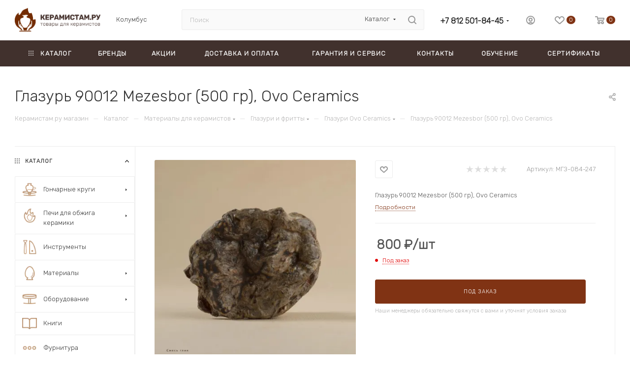

--- FILE ---
content_type: text/html; charset=UTF-8
request_url: https://ceramistam.ru/catalog/glazuri_ovo_ceramics/glazur_90012_mezesbor_500_gr_ovo_ceramics/
body_size: 74765
content:
<!DOCTYPE html>
<html xmlns="http://www.w3.org/1999/xhtml" xml:lang="ru" lang="ru"  >
<head><link rel="canonical" href="https://ceramistam.ru/catalog/materialy/glazuri_i_fritty/glazuri_ovo_ceramics/glazur_90012_mezesbor_500_gr_ovo_ceramics/" />
<meta name="yandex-verification" content="1ced4752f044ada5" />
	<title>Глазурь 90012 Mezesbor (500 гр), Ovo Ceramics купить на Керамистам.ру</title>


	<meta name="viewport" content="initial-scale=1.0, width=device-width, maximum-scale=1" />
	<meta name="HandheldFriendly" content="true" />
	<meta name="yes" content="yes" />
	<meta name="apple-mobile-web-app-status-bar-style" content="black" />
	<meta name="SKYPE_TOOLBAR" content="SKYPE_TOOLBAR_PARSER_COMPATIBLE" />
	<meta http-equiv="Content-Type" content="text/html; charset=UTF-8" />
<meta name="keywords" content="интернет-магазин, заказать, купить" />
<meta name="description" content="Купить глазурь 90012 mezesbor (500 гр), ovo ceramics по лучшей цене на Керамистам.ру ⭐ Доставка по Санкт-Петербургу и всей России." />
<link href="/bitrix/css/aspro.max/notice.min.css?16856205832876"  rel="stylesheet" />
<link href="/bitrix/js/ui/design-tokens/dist/ui.design-tokens.min.css?173645121923463"  rel="stylesheet" />
<link href="/bitrix/js/ui/fonts/opensans/ui.font.opensans.min.css?16856202572320"  rel="stylesheet" />
<link href="/bitrix/js/main/popup/dist/main.popup.bundle.min.css?175502506028056"  rel="stylesheet" />
<link href="/bitrix/cache/css/s1/aspro_max_s1/page_a086c4a3ba8c2500c72af9090996ee90/page_a086c4a3ba8c2500c72af9090996ee90_v1.css?1755025659149034"  rel="stylesheet" />
<link href="/bitrix/cache/css/s1/aspro_max_s1/default_ae1d2afa7eda597de2b1432d0b42538d/default_ae1d2afa7eda597de2b1432d0b42538d_v1.css?175502566058671"  rel="stylesheet" />
<link href="/bitrix/panel/main/popup.min.css?168562028820774"  rel="stylesheet" />
<link href="/bitrix/cache/css/s1/aspro_max_s1/template_00cd3610b388e726a1e8b44582956b96/template_00cd3610b388e726a1e8b44582956b96_v1.css?17665767201144677"  data-template-style="true" rel="stylesheet" />
<script>if(!window.BX)window.BX={};if(!window.BX.message)window.BX.message=function(mess){if(typeof mess==='object'){for(let i in mess) {BX.message[i]=mess[i];} return true;}};</script>
<script>(window.BX||top.BX).message({"pull_server_enabled":"Y","pull_config_timestamp":1755025178,"shared_worker_allowed":"Y","pull_guest_mode":"N","pull_guest_user_id":0,"pull_worker_mtime":1755025175});(window.BX||top.BX).message({"PULL_OLD_REVISION":"Для продолжения корректной работы с сайтом необходимо перезагрузить страницу."});</script>
<script>(window.BX||top.BX).message({"JS_CORE_LOADING":"Загрузка...","JS_CORE_NO_DATA":"- Нет данных -","JS_CORE_WINDOW_CLOSE":"Закрыть","JS_CORE_WINDOW_EXPAND":"Развернуть","JS_CORE_WINDOW_NARROW":"Свернуть в окно","JS_CORE_WINDOW_SAVE":"Сохранить","JS_CORE_WINDOW_CANCEL":"Отменить","JS_CORE_WINDOW_CONTINUE":"Продолжить","JS_CORE_H":"ч","JS_CORE_M":"м","JS_CORE_S":"с","JSADM_AI_HIDE_EXTRA":"Скрыть лишние","JSADM_AI_ALL_NOTIF":"Показать все","JSADM_AUTH_REQ":"Требуется авторизация!","JS_CORE_WINDOW_AUTH":"Войти","JS_CORE_IMAGE_FULL":"Полный размер"});</script>
<script src="/bitrix/js/main/core/core.min.js?1755025307229643"></script>
<script>BX.Runtime.registerExtension({"name":"main.core","namespace":"BX","loaded":true});</script>
<script>BX.setJSList(["\/bitrix\/js\/main\/core\/core_ajax.js","\/bitrix\/js\/main\/core\/core_promise.js","\/bitrix\/js\/main\/polyfill\/promise\/js\/promise.js","\/bitrix\/js\/main\/loadext\/loadext.js","\/bitrix\/js\/main\/loadext\/extension.js","\/bitrix\/js\/main\/polyfill\/promise\/js\/promise.js","\/bitrix\/js\/main\/polyfill\/find\/js\/find.js","\/bitrix\/js\/main\/polyfill\/includes\/js\/includes.js","\/bitrix\/js\/main\/polyfill\/matches\/js\/matches.js","\/bitrix\/js\/ui\/polyfill\/closest\/js\/closest.js","\/bitrix\/js\/main\/polyfill\/fill\/main.polyfill.fill.js","\/bitrix\/js\/main\/polyfill\/find\/js\/find.js","\/bitrix\/js\/main\/polyfill\/matches\/js\/matches.js","\/bitrix\/js\/main\/polyfill\/core\/dist\/polyfill.bundle.js","\/bitrix\/js\/main\/core\/core.js","\/bitrix\/js\/main\/polyfill\/intersectionobserver\/js\/intersectionobserver.js","\/bitrix\/js\/main\/lazyload\/dist\/lazyload.bundle.js","\/bitrix\/js\/main\/polyfill\/core\/dist\/polyfill.bundle.js","\/bitrix\/js\/main\/parambag\/dist\/parambag.bundle.js"]);
</script>
<script>BX.Runtime.registerExtension({"name":"fx","namespace":"window","loaded":true});</script>
<script>BX.Runtime.registerExtension({"name":"aspro_logo","namespace":"window","loaded":true});</script>
<script>(window.BX||top.BX).message({"NOTICE_ADDED2CART":"В корзине","NOTICE_CLOSE":"Закрыть","NOTICE_MORE":"и ещё #COUNT# #PRODUCTS#","NOTICE_PRODUCT0":"товаров","NOTICE_PRODUCT1":"товар","NOTICE_PRODUCT2":"товара","NOTICE_ADDED2DELAY":"В отложенных","NOTICE_ADDED2COMPARE":"В сравнении","NOTICE_ERROR":"Ошибка","NOTICE_REQUEST_ERROR":"Ошибка запроса","NOTICE_AUTHORIZED":"Вы успешно авторизовались","NOTICE_ADDED2FAVORITE":"В избранном","NOTICE_ADDED2SUBSCRIBE":"Вы подписались","NOTICE_REMOVED_FROM_COMPARE":"Удалено из сравнения","NOTICE_REMOVED_FROM_FAVORITE":"Удалено из избранного","NOTICE_REMOVED_FROM_SUBSCRIBE":"Удалено из подписки"});</script>
<script>BX.Runtime.registerExtension({"name":"aspro_notice","namespace":"window","loaded":true});</script>
<script>BX.Runtime.registerExtension({"name":"aspro_jquery.validate","namespace":"window","loaded":true});</script>
<script>BX.Runtime.registerExtension({"name":"aspro_validate","namespace":"window","loaded":true});</script>
<script>BX.Runtime.registerExtension({"name":"aspro_jquery.uniform","namespace":"window","loaded":true});</script>
<script>(window.BX||top.BX).message({"CT_BST_SEARCH_BUTTON2":"Найти","SEARCH_IN_SITE_FULL":"По всему сайту","SEARCH_IN_SITE":"Везде","SEARCH_IN_CATALOG_FULL":"По каталогу","SEARCH_IN_CATALOG":"Каталог"});</script>
<script>BX.Runtime.registerExtension({"name":"aspro_searchtitle","namespace":"window","loaded":true});</script>
<script>BX.Runtime.registerExtension({"name":"aspro_line_block","namespace":"window","loaded":true});</script>
<script>BX.Runtime.registerExtension({"name":"aspro_mega_menu","namespace":"window","loaded":true});</script>
<script>BX.Runtime.registerExtension({"name":"ui.design-tokens","namespace":"window","loaded":true});</script>
<script>BX.Runtime.registerExtension({"name":"ui.fonts.opensans","namespace":"window","loaded":true});</script>
<script>BX.Runtime.registerExtension({"name":"main.popup","namespace":"BX.Main","loaded":true});</script>
<script>BX.Runtime.registerExtension({"name":"popup","namespace":"window","loaded":true});</script>
<script>BX.Runtime.registerExtension({"name":"main.pageobject","namespace":"BX","loaded":true});</script>
<script>(window.BX||top.BX).message({"JS_CORE_LOADING":"Загрузка...","JS_CORE_NO_DATA":"- Нет данных -","JS_CORE_WINDOW_CLOSE":"Закрыть","JS_CORE_WINDOW_EXPAND":"Развернуть","JS_CORE_WINDOW_NARROW":"Свернуть в окно","JS_CORE_WINDOW_SAVE":"Сохранить","JS_CORE_WINDOW_CANCEL":"Отменить","JS_CORE_WINDOW_CONTINUE":"Продолжить","JS_CORE_H":"ч","JS_CORE_M":"м","JS_CORE_S":"с","JSADM_AI_HIDE_EXTRA":"Скрыть лишние","JSADM_AI_ALL_NOTIF":"Показать все","JSADM_AUTH_REQ":"Требуется авторизация!","JS_CORE_WINDOW_AUTH":"Войти","JS_CORE_IMAGE_FULL":"Полный размер"});</script>
<script>BX.Runtime.registerExtension({"name":"window","namespace":"window","loaded":true});</script>
<script>(window.BX||top.BX).message({"DROP_FILE":"\u003Cspan\u003EНажмите для загрузки\u003C\/span\u003E или перетащите фото (до #COUNT_FILES# файлов, 0.5 мб на файл)"});</script>
<script>BX.Runtime.registerExtension({"name":"aspro_drop","namespace":"window","loaded":true});</script>
<script type="extension/settings" data-extension="currency.currency-core">{"region":"ru"}</script>
<script>BX.Runtime.registerExtension({"name":"currency.currency-core","namespace":"BX.Currency","loaded":true});</script>
<script>BX.Runtime.registerExtension({"name":"currency","namespace":"window","loaded":true});</script>
<script>BX.Runtime.registerExtension({"name":"aspro_swiper_init","namespace":"window","loaded":true});</script>
<script>BX.Runtime.registerExtension({"name":"aspro_swiper","namespace":"window","loaded":true});</script>
<script>BX.Runtime.registerExtension({"name":"aspro_swiper_main_styles","namespace":"window","loaded":true});</script>
<script>BX.Runtime.registerExtension({"name":"aspro_hash_location","namespace":"window","loaded":true});</script>
<script>BX.Runtime.registerExtension({"name":"aspro_tabs_history","namespace":"window","loaded":true});</script>
<script>BX.Runtime.registerExtension({"name":"aspro_countdown","namespace":"window","loaded":true});</script>
<script>BX.Runtime.registerExtension({"name":"ls","namespace":"window","loaded":true});</script>
<script>BX.Runtime.registerExtension({"name":"aspro_owl_carousel","namespace":"window","loaded":true});</script>
<script>BX.Runtime.registerExtension({"name":"aspro_catalog_element","namespace":"window","loaded":true});</script>
<script>BX.Runtime.registerExtension({"name":"aspro_detail_gallery","namespace":"window","loaded":true});</script>
<script>BX.Runtime.registerExtension({"name":"aspro_bonus_system","namespace":"window","loaded":true});</script>
<script>BX.Runtime.registerExtension({"name":"aspro_fancybox","namespace":"window","loaded":true});</script>
<script>BX.Runtime.registerExtension({"name":"aspro_animation_ext","namespace":"window","loaded":true});</script>
<script>(window.BX||top.BX).message({"LANGUAGE_ID":"ru","FORMAT_DATE":"DD.MM.YYYY","FORMAT_DATETIME":"DD.MM.YYYY HH:MI:SS","COOKIE_PREFIX":"BITRIX_SM","SERVER_TZ_OFFSET":"10800","UTF_MODE":"Y","SITE_ID":"s1","SITE_DIR":"\/","USER_ID":"","SERVER_TIME":1768706836,"USER_TZ_OFFSET":0,"USER_TZ_AUTO":"Y","bitrix_sessid":"6ea052e4c2b34f5dd7d491b1f768af66"});</script>

<script  src="/bitrix/cache/js/s1/aspro_max_s1/kernel_main/kernel_main_v1.js?1755027031196391"></script>
<script src="/bitrix/js/pull/protobuf/protobuf.min.js?168561863576433"></script>
<script src="/bitrix/js/pull/protobuf/model.min.js?168561863514190"></script>
<script src="/bitrix/js/main/core/core_promise.min.js?16856186052490"></script>
<script src="/bitrix/js/rest/client/rest.client.min.js?16856186389240"></script>
<script src="/bitrix/js/pull/client/pull.client.min.js?175502517649849"></script>
<script src="/bitrix/js/main/ajax.min.js?168561860522194"></script>
<script src="/bitrix/js/aspro.max/notice.min.js?175502564514441"></script>
<script src="/bitrix/js/main/popup/dist/main.popup.bundle.min.js?175502530766986"></script>
<script src="/bitrix/js/main/rating.min.js?169720337012227"></script>
<script src="/bitrix/js/currency/currency-core/dist/currency-core.bundle.min.js?17364511064569"></script>
<script src="/bitrix/js/currency/core_currency.min.js?1736451106835"></script>
<script src="/bitrix/js/main/core/core_ls.min.js?17364512862683"></script>
<script src="/bitrix/js/yandex.metrika/script.js?16998764976603"></script>
<script src="/bitrix/js/logictim.balls/basket.js?16944343433130"></script>
<script>BX.setJSList(["\/bitrix\/js\/main\/core\/core_fx.js","\/bitrix\/js\/main\/pageobject\/dist\/pageobject.bundle.js","\/bitrix\/js\/main\/core\/core_window.js","\/bitrix\/js\/main\/session.js","\/bitrix\/js\/main\/date\/main.date.js","\/bitrix\/js\/main\/core\/core_date.js","\/bitrix\/js\/main\/utils.js","\/bitrix\/js\/main\/dd.js","\/bitrix\/js\/main\/core\/core_uf.js","\/bitrix\/js\/main\/core\/core_dd.js","\/bitrix\/js\/main\/core\/core_tooltip.js","\/bitrix\/templates\/aspro_max_s1\/components\/bitrix\/catalog\/main\/script.js","\/bitrix\/templates\/aspro_max_s1\/components\/bitrix\/catalog.element\/main4\/script.js","\/bitrix\/templates\/aspro_max_s1\/components\/bitrix\/sale.gift.product\/main\/script.js","\/bitrix\/templates\/aspro_max_s1\/components\/bitrix\/sale.gift.main.products\/main\/script.js","\/bitrix\/templates\/aspro_max_s1\/js\/rating_likes.js","\/bitrix\/templates\/aspro_max_s1\/js\/slider.swiper.min.js","\/bitrix\/templates\/aspro_max_s1\/vendor\/js\/carousel\/swiper\/swiper-bundle.min.js","\/bitrix\/templates\/aspro_max_s1\/js\/hash_location.js","\/bitrix\/templates\/aspro_max_s1\/js\/tabs_history.js","\/bitrix\/templates\/aspro_max_s1\/js\/countdown.js","\/bitrix\/templates\/aspro_max_s1\/js\/jquery.history.js","\/bitrix\/templates\/aspro_max_s1\/components\/bitrix\/menu\/left_front_catalog\/script.js","\/bitrix\/templates\/aspro_max_s1\/vendor\/js\/carousel\/owl\/owl.carousel.min.js","\/bitrix\/templates\/aspro_max_s1\/js\/catalog_element.min.js","\/bitrix\/templates\/aspro_max_s1\/js\/jquery.fancybox.min.js","\/bitrix\/templates\/aspro_max_s1\/js\/lite.bootstrap.js","\/bitrix\/templates\/aspro_max_s1\/js\/jquery.actual.min.js","\/bitrix\/templates\/aspro_max_s1\/vendor\/js\/ripple.js","\/bitrix\/templates\/aspro_max_s1\/js\/browser.js","\/bitrix\/templates\/aspro_max_s1\/vendor\/js\/sticky-sidebar.js","\/bitrix\/templates\/aspro_max_s1\/js\/jquery.alphanumeric.js","\/bitrix\/templates\/aspro_max_s1\/js\/jquery.cookie.js","\/bitrix\/templates\/aspro_max_s1\/js\/mobile.js","\/bitrix\/templates\/aspro_max_s1\/js\/main.js","\/bitrix\/templates\/aspro_max_s1\/js\/blocks\/blocks.js","\/bitrix\/templates\/aspro_max_s1\/js\/autoload\/item-action.js","\/bitrix\/templates\/aspro_max_s1\/js\/jquery.validate.js","\/bitrix\/templates\/aspro_max_s1\/js\/jquery.uniform.min.js","\/bitrix\/components\/arturgolubev\/search.title\/script.js","\/bitrix\/templates\/aspro_max_s1\/components\/arturgolubev\/search.title\/mega_menu\/script.js","\/bitrix\/templates\/aspro_max_s1\/js\/searchtitle.js","\/bitrix\/templates\/aspro_max_s1\/components\/bitrix\/menu\/menu_in_burger\/script.js","\/bitrix\/templates\/aspro_max_s1\/components\/arturgolubev\/search.title\/corp\/script.js","\/bitrix\/templates\/aspro_max_s1\/components\/bitrix\/menu\/top\/script.js","\/bitrix\/templates\/aspro_max_s1\/js\/mega_menu.js","\/bitrix\/templates\/aspro_max_s1\/components\/bitrix\/news.list\/banners\/script.js","\/bitrix\/templates\/aspro_max_s1\/components\/bitrix\/menu\/bottom\/script.js","\/bitrix\/templates\/aspro_max_s1\/components\/arturgolubev\/search.title\/fixed\/script.js","\/bitrix\/templates\/aspro_max_s1\/js\/custom.js","\/bitrix\/templates\/aspro_max_s1\/components\/aspro\/regionality.list.max\/popup_regions\/script.js","\/bitrix\/templates\/aspro_max_s1\/components\/bitrix\/catalog.comments\/catalog\/script.js","\/bitrix\/templates\/aspro_max_s1\/js\/drop.js"]);</script>
<script>BX.setCSSList(["\/bitrix\/templates\/aspro_max_s1\/components\/bitrix\/catalog\/main\/style.css","\/bitrix\/templates\/aspro_max_s1\/components\/bitrix\/sale.gift.main.products\/main\/style.css","\/bitrix\/templates\/aspro_max_s1\/vendor\/css\/carousel\/swiper\/swiper-bundle.min.css","\/bitrix\/templates\/aspro_max_s1\/css\/slider.swiper.min.css","\/bitrix\/templates\/aspro_max_s1\/css\/main_slider.min.css","\/bitrix\/templates\/aspro_max_s1\/css\/left_block_main_page.css","\/bitrix\/templates\/aspro_max_s1\/components\/bitrix\/menu\/left_front_catalog\/style.css","\/bitrix\/templates\/aspro_max_s1\/vendor\/css\/carousel\/owl\/owl.carousel.min.css","\/bitrix\/templates\/aspro_max_s1\/vendor\/css\/carousel\/owl\/owl.theme.default.min.css","\/bitrix\/templates\/aspro_max_s1\/css\/detail-gallery.css","\/bitrix\/templates\/aspro_max_s1\/css\/bonus-system.min.css","\/bitrix\/templates\/aspro_max_s1\/css\/jquery.fancybox.min.css","\/bitrix\/templates\/aspro_max_s1\/css\/animation\/animation_ext.css","\/bitrix\/templates\/aspro_max_s1\/css\/blocks\/dark-light-theme.css","\/bitrix\/templates\/aspro_max_s1\/css\/colored.css","\/bitrix\/templates\/aspro_max_s1\/css\/lite.bootstrap.css","\/bitrix\/templates\/aspro_max_s1\/css\/styles.css","\/bitrix\/templates\/aspro_max_s1\/css\/blocks\/blocks.css","\/bitrix\/templates\/aspro_max_s1\/css\/blocks\/common.blocks\/counter-state\/counter-state.css","\/bitrix\/templates\/aspro_max_s1\/css\/menu.css","\/bitrix\/templates\/aspro_max_s1\/css\/catalog.css","\/bitrix\/templates\/aspro_max_s1\/vendor\/css\/ripple.css","\/bitrix\/templates\/aspro_max_s1\/css\/stores.css","\/bitrix\/templates\/aspro_max_s1\/css\/yandex_map.css","\/bitrix\/templates\/aspro_max_s1\/css\/header_fixed.css","\/bitrix\/templates\/aspro_max_s1\/ajax\/ajax.css","\/bitrix\/templates\/aspro_max_s1\/css\/searchtitle.css","\/bitrix\/templates\/aspro_max_s1\/css\/blocks\/line-block.min.css","\/bitrix\/templates\/aspro_max_s1\/components\/bitrix\/menu\/top\/style.css","\/bitrix\/templates\/aspro_max_s1\/css\/mega_menu.css","\/bitrix\/templates\/aspro_max_s1\/components\/bitrix\/breadcrumb\/main\/style.css","\/bitrix\/templates\/aspro_max_s1\/css\/footer.css","\/bitrix\/components\/aspro\/marketing.popup\/templates\/max\/style.css","\/bitrix\/templates\/aspro_max_s1\/styles.css","\/bitrix\/templates\/aspro_max_s1\/template_styles.css","\/bitrix\/templates\/aspro_max_s1\/css\/header.css","\/bitrix\/templates\/aspro_max_s1\/css\/media.css","\/bitrix\/templates\/aspro_max_s1\/css\/h1-normal.css","\/bitrix\/templates\/aspro_max_s1\/themes\/custom_s1\/theme.css","\/bitrix\/templates\/aspro_max_s1\/css\/widths\/width-1.css","\/bitrix\/templates\/aspro_max_s1\/css\/fonts\/font-10.css","\/bitrix\/templates\/aspro_max_s1\/css\/custom.css","\/bitrix\/components\/aspro\/theme.max\/css\/user_font_s1.css","\/bitrix\/templates\/aspro_max_s1\/components\/bitrix\/catalog.comments\/catalog\/style.css","\/bitrix\/templates\/aspro_max_s1\/css\/drop.css","\/bitrix\/components\/bitrix\/blog\/templates\/.default\/style.css","\/bitrix\/components\/bitrix\/blog\/templates\/.default\/themes\/green\/style.css","\/bitrix\/components\/bitrix\/rating.vote\/templates\/standart_text\/style.css"]);</script>
<!-- BEGIN JIVOSITE CODE -->
        <script>
            (function(){
                var widget_id = 't6kyqZjxRZ';
                var s = document.createElement('script');
                s.type = 'text/javascript';
                s.async = true;
                s.src = '//code.jivosite.com/script/widget/'+widget_id;
                var ss = document.getElementsByTagName('script')[0];
                ss.parentNode.insertBefore(s, ss);
            })();
        </script>
        <!-- END JIVOSITE CODE -->
            <script>
                window.dataLayerName = 'dataLayer';
                var dataLayerName = window.dataLayerName;
            </script>
            <!-- Yandex.Metrika counter -->
            <script>
                (function (m, e, t, r, i, k, a) {
                    m[i] = m[i] || function () {
                        (m[i].a = m[i].a || []).push(arguments)
                    };
                    m[i].l = 1 * new Date();
                    k = e.createElement(t), a = e.getElementsByTagName(t)[0], k.async = 1, k.src = r, a.parentNode.insertBefore(k, a)
                })
                (window, document, "script", "https://mc.yandex.ru/metrika/tag.js", "ym");
                ym("14482648", "init", {
                    clickmap: true,
                    trackLinks: true,
                    accurateTrackBounce: true,
                    webvisor: true,
                    ecommerce: dataLayerName,
                    params: {
                        __ym: {
                            "ymCmsPlugin": {
                                "cms": "1c-bitrix",
                                "cmsVersion": "25.600",
                                "pluginVersion": "1.0.8",
                                'ymCmsRip': 1307383910                            }
                        }
                    }
                });
                document.addEventListener("DOMContentLoaded", function() {
                                    });
            </script>
            <!-- /Yandex.Metrika counter -->
                    <script>
            window.counters = ["14482648"];
        </script>
<script>
					(function () {
						"use strict";
						var counter = function ()
						{
							var cookie = (function (name) {
								var parts = ("; " + document.cookie).split("; " + name + "=");
								if (parts.length == 2) {
									try {return JSON.parse(decodeURIComponent(parts.pop().split(";").shift()));}
									catch (e) {}
								}
							})("BITRIX_CONVERSION_CONTEXT_s1");
							if (cookie && cookie.EXPIRE >= BX.message("SERVER_TIME"))
								return;
							var request = new XMLHttpRequest();
							request.open("POST", "/bitrix/tools/conversion/ajax_counter.php", true);
							request.setRequestHeader("Content-type", "application/x-www-form-urlencoded");
							request.send(
								"SITE_ID="+encodeURIComponent("s1")+
								"&sessid="+encodeURIComponent(BX.bitrix_sessid())+
								"&HTTP_REFERER="+encodeURIComponent(document.referrer)
							);
						};
						if (window.frameRequestStart === true)
							BX.addCustomEvent("onFrameDataReceived", counter);
						else
							BX.ready(counter);
					})();
				</script>
<script>BX.message({'PORTAL_WIZARD_NAME':'Аспро: Максимум - интернет-магазин','PORTAL_WIZARD_DESC':'Аспро: Максимум - интернет магазин с поддержкой современных технологий: BigData, композитный сайт, фасетный поиск, адаптивная верстка','ASPRO_MAX_MOD_INST_OK':'Поздравляем, модуль «Аспро: Максимум - интернет-магазин» успешно установлен!<br />\nДля установки готового сайта, пожалуйста перейдите <a href=\'/bitrix/admin/wizard_list.php?lang=ru\'>в список мастеров<\/a> <br />и выберите пункт «Установить» в меню мастера aspro:max','ASPRO_MAX_MOD_UNINST_OK':'Удаление модуля успешно завершено','ASPRO_MAX_SCOM_INSTALL_NAME':'Аспро: Максимум - интернет-магазин','ASPRO_MAX_SCOM_INSTALL_DESCRIPTION':'Мастер создания интернет-магазина «Аспро: Максимум - интернет-магазин»','ASPRO_MAX_SCOM_INSTALL_TITLE':'Установка модуля \"Аспро: Максимум\"','ASPRO_MAX_SCOM_UNINSTALL_TITLE':'Удаление модуля \"Аспро: Максимум\"','ASPRO_MAX_SPER_PARTNER':'Аспро','ASPRO_MAX_PARTNER_URI':'http://www.aspro.ru','OPEN_WIZARDS_LIST':'Открыть список мастеров','ASPRO_MAX_INSTALL_SITE':'Установить готовый сайт','PHONE':'Телефон','FAST_VIEW':'Быстрый просмотр','TABLES_SIZE_TITLE':'Подбор размера','SOCIAL':'Социальные сети','DESCRIPTION':'Описание магазина','ITEMS':'Товары','LOGO':'Логотип','REGISTER_INCLUDE_AREA':'Текст о регистрации','AUTH_INCLUDE_AREA':'Текст об авторизации','FRONT_IMG':'Изображение компании','EMPTY_CART':'пуста','CATALOG_VIEW_MORE':'... Показать все','CATALOG_VIEW_LESS':'... Свернуть','JS_REQUIRED':'Заполните это поле','JS_FORMAT':'Неверный формат','JS_FILE_EXT':'Недопустимое расширение файла','JS_PASSWORD_COPY':'Пароли не совпадают','JS_PASSWORD_LENGTH':'Минимум 6 символов','JS_ERROR':'Неверно заполнено поле','JS_FILE_SIZE':'Максимальный размер 5мб','JS_FILE_BUTTON_NAME':'Выберите файл','JS_FILE_DEFAULT':'Прикрепите файл','JS_DATE':'Некорректная дата','JS_DATETIME':'Некорректная дата/время','JS_REQUIRED_LICENSES':'Согласитесь с условиями','JS_REQUIRED_OFFER':'Согласитесь с условиями','LICENSE_PROP':'Согласие на обработку персональных данных','LOGIN_LEN':'Введите минимум {0} символа','FANCY_CLOSE':'Закрыть','FANCY_NEXT':'Следующий','FANCY_PREV':'Предыдущий','TOP_AUTH_REGISTER':'Регистрация','CALLBACK':'Заказать звонок','ASK':'Задать вопрос','REVIEW':'Оставить отзыв','S_CALLBACK':'Заказать звонок','UNTIL_AKC':'До конца акции','TITLE_QUANTITY_BLOCK':'Остаток','TITLE_QUANTITY':'шт','TOTAL_SUMM_ITEM':'Общая стоимость ','SUBSCRIBE_SUCCESS':'Вы успешно подписались','RECAPTCHA_TEXT':'Подтвердите, что вы не робот','JS_RECAPTCHA_ERROR':'Пройдите проверку','COUNTDOWN_SEC':'сек','COUNTDOWN_MIN':'мин','COUNTDOWN_HOUR':'час','COUNTDOWN_DAY0':'дн','COUNTDOWN_DAY1':'дн','COUNTDOWN_DAY2':'дн','COUNTDOWN_WEAK0':'Недель','COUNTDOWN_WEAK1':'Неделя','COUNTDOWN_WEAK2':'Недели','COUNTDOWN_MONTH0':'Месяцев','COUNTDOWN_MONTH1':'Месяц','COUNTDOWN_MONTH2':'Месяца','COUNTDOWN_YEAR0':'Лет','COUNTDOWN_YEAR1':'Год','COUNTDOWN_YEAR2':'Года','COUNTDOWN_COMPACT_SEC':'с','COUNTDOWN_COMPACT_MIN':'м','COUNTDOWN_COMPACT_HOUR':'ч','COUNTDOWN_COMPACT_DAY':'д','COUNTDOWN_COMPACT_WEAK':'н','COUNTDOWN_COMPACT_MONTH':'м','COUNTDOWN_COMPACT_YEAR0':'л','COUNTDOWN_COMPACT_YEAR1':'г','CATALOG_PARTIAL_BASKET_PROPERTIES_ERROR':'Заполнены не все свойства у добавляемого товара','CATALOG_EMPTY_BASKET_PROPERTIES_ERROR':'Выберите свойства товара, добавляемые в корзину в параметрах компонента','CATALOG_ELEMENT_NOT_FOUND':'Элемент не найден','ERROR_ADD2BASKET':'Ошибка добавления товара в корзину','CATALOG_SUCCESSFUL_ADD_TO_BASKET':'Успешное добавление товара в корзину','ERROR_BASKET_TITLE':'Ошибка корзины','ERROR_BASKET_PROP_TITLE':'Выберите свойства, добавляемые в корзину','ERROR_BASKET_BUTTON':'Выбрать','BASKET_TOP':'Корзина в шапке','ERROR_ADD_DELAY_ITEM':'Ошибка отложенной корзины','VIEWED_TITLE':'Ранее вы смотрели','VIEWED_BEFORE':'Ранее вы смотрели','BEST_TITLE':'Лучшие предложения','CT_BST_SEARCH_BUTTON':'Поиск','CT_BST_SEARCH2_BUTTON':'Найти','BASKET_PRINT_BUTTON':'Распечатать','BASKET_CLEAR_ALL_BUTTON':'Очистить','BASKET_QUICK_ORDER_BUTTON':'Быстрый заказ','BASKET_CONTINUE_BUTTON':'Продолжить покупки','BASKET_ORDER_BUTTON':'Оформить заказ','SHARE_BUTTON':'Поделиться','BASKET_CHANGE_TITLE':'Ваш заказ','BASKET_CHANGE_LINK':'Изменить','MORE_INFO_SKU':'Купить','FROM':'от','BEFORE':'до','TITLE_BLOCK_VIEWED_NAME':'Ранее вы смотрели','T_BASKET':'Корзина','FILTER_EXPAND_VALUES':'Показать все','FILTER_HIDE_VALUES':'Свернуть','FULL_ORDER':'Полный заказ','CUSTOM_COLOR_CHOOSE':'Выбрать','CUSTOM_COLOR_CANCEL':'Отмена','S_MOBILE_MENU':'Меню','MAX_T_MENU_BACK':'Назад','MAX_T_MENU_CALLBACK':'Обратная связь','MAX_T_MENU_CONTACTS_TITLE':'Будьте на связи','SEARCH_TITLE':'Поиск','SOCIAL_TITLE':'Оставайтесь на связи','HEADER_SCHEDULE':'Время работы','SEO_TEXT':'SEO описание','COMPANY_IMG':'Картинка компании','COMPANY_TEXT':'Описание компании','CONFIG_SAVE_SUCCESS':'Настройки сохранены','CONFIG_SAVE_FAIL':'Ошибка сохранения настроек','ITEM_ECONOMY':'Экономия','ITEM_ARTICLE':'Артикул: ','JS_FORMAT_ORDER':'имеет неверный формат','JS_BASKET_COUNT_TITLE':'В корзине товаров на SUMM','POPUP_VIDEO':'Видео','POPUP_GIFT_TEXT':'Нашли что-то особенное? Намекните другу о подарке!','ORDER_FIO_LABEL':'Ф.И.О.','ORDER_PHONE_LABEL':'Телефон','ORDER_REGISTER_BUTTON':'Регистрация','PRICES_TYPE':'Варианты цен','FILTER_HELPER_VALUES':' знач.','SHOW_MORE_SCU_MAIN':'Еще #COUNT#','SHOW_MORE_SCU_1':'предложение','SHOW_MORE_SCU_2':'предложения','SHOW_MORE_SCU_3':'предложений','PARENT_ITEM_NOT_FOUND':'Не найден основной товар для услуги в корзине. Обновите страницу и попробуйте снова.','INVALID_NUMBER':'Неверный номер','INVALID_COUNTRY_CODE':'Неверный код страны','TOO_SHORT':'Номер слишком короткий','TOO_LONG':'Номер слишком длинный','FORM_REQUIRED_FIELDS':'обязательные поля'})</script>
<link href="/bitrix/templates/aspro_max_s1/css/critical.min.css?168562080424" data-skip-moving="true" rel="stylesheet">
<meta name="theme-color" content="#803314">
<style>:root{--theme-base-color: #803314;--theme-base-opacity-color: #8033141a;--theme-base-color-hue:17;--theme-base-color-saturation:73%;--theme-base-color-lightness:29%;}</style>
<link href="https://fonts.gstatic.com" rel="preconnect" crossorigin>
<link href="https://fonts.googleapis.com/css2?family=Rubik:wght@300&display=swap"  rel="preload" as="style" crossorigin>
<link href="https://fonts.googleapis.com/css2?family=Rubik:wght@300&display=swap"  rel="stylesheet" crossorigin>
<style>html {--theme-page-width: 1700px;--theme-page-width-padding: 30px}</style>
<script src="/bitrix/templates/aspro_max_s1/js/observer.js" async defer></script>
<script data-skip-moving="true">window.lazySizesConfig = window.lazySizesConfig || {};lazySizesConfig.loadMode = 1;lazySizesConfig.expand = 200;lazySizesConfig.expFactor = 1;lazySizesConfig.hFac = 0.1;window.lazySizesConfig.loadHidden = false;window.lazySizesConfig.lazyClass = "lazy";</script>
<script src="/bitrix/templates/aspro_max_s1/js/ls.unveilhooks.min.js" data-skip-moving="true" defer></script>
<script src="/bitrix/templates/aspro_max_s1/js/lazysizes.min.js" data-skip-moving="true" defer></script>
<link href="/bitrix/templates/aspro_max_s1/css/print.min.css?168562080421755" data-template-style="true" rel="stylesheet" media="print">
                    <script src=""></script>
                    <script data-skip-moving="true" src="/bitrix/js/main/jquery/jquery-3.6.0.min.js"></script>
                    <script data-skip-moving="true" src="/bitrix/templates/aspro_max_s1/js/speed.min.js?=1685620804"></script>
<link rel="shortcut icon" href="/upload/resize_cache/webp/favicon.webp" type="image/png" />
<link rel="apple-touch-icon" sizes="180x180" href="/upload/resize_cache/webp/favicon.webp" />
<meta property="og:description" content="Глазурь 90012 Mezesbor (500 гр), Ovo Ceramics" />
<meta property="og:image" content="https://ceramistam.ru:443/upload/iblock/69e/2tx0r1bccizv7lwsu6stm0bdkxm0go31/cb815f5c_2253_11ee_8f98_5e04e437c4a8_b1b0b234_5085_11ee_8256_5e04e437c4a8.jpg" />
<link rel="image_src" href="https://ceramistam.ru:443/upload/iblock/69e/2tx0r1bccizv7lwsu6stm0bdkxm0go31/cb815f5c_2253_11ee_8f98_5e04e437c4a8_b1b0b234_5085_11ee_8256_5e04e437c4a8.jpg"  />
<meta property="og:title" content="Глазурь 90012 Mezesbor (500 гр), Ovo Ceramics купить на Керамистам.ру" />
<meta property="og:type" content="website" />
<meta property="og:url" content="https://ceramistam.ru:443/catalog/glazuri_ovo_ceramics/glazur_90012_mezesbor_500_gr_ovo_ceramics/" />
<script src="/bitrix/templates/aspro_max_s1/js/fetch/bottom_panel.min.js?1685620804840" defer=""></script>
<script>window[window.dataLayerName] = window[window.dataLayerName] || [];</script>

<script  src="/bitrix/cache/js/s1/aspro_max_s1/template_9027d8135768098883dd01d019fd34eb/template_9027d8135768098883dd01d019fd34eb_v1.js?1763556389359744"></script>
<script  src="/bitrix/cache/js/s1/aspro_max_s1/page_43f887355080caad2ccebe84eaaf6557/page_43f887355080caad2ccebe84eaaf6557_v1.js?1755025660322745"></script>
<script  src="/bitrix/cache/js/s1/aspro_max_s1/default_e2b36490b2991a160711ca6e048b503a/default_e2b36490b2991a160711ca6e048b503a_v1.js?17550256601689"></script>
<script  src="/bitrix/cache/js/s1/aspro_max_s1/default_2f8b7723caa477395587100330059f9d/default_2f8b7723caa477395587100330059f9d_v1.js?175502566011076"></script>
		<style>html {--theme-items-gap:32px;--fixed-header:80px;}</style>	<!-- Google Tag Manager -->
<script>(function(w,d,s,l,i,cid){w[l]=w[l]||[];w.pclick_client_id=cid;w[l].push({'gtm.start':
new Date().getTime(),event:'gtm.js'});var f=d.getElementsByTagName(s)[0],
j=d.createElement(s),dl=l!='dataLayer'?'&l='+l:''; j.async=true; j.src=
'//www.googletagmanager.com/gtm.js?id='+i+dl;f.parentNode.insertBefore(j,f);
})(window,document,'script','dataLayer','GTM-P23G9N', '91820');</script>
<!-- End Google Tag Manager --><meta name="google-site-verification" content="MlfDl6-Y2M4cqGMXxkmEOj6e8gEwXPVB3woh35W98MQ" />
</head>
<body class=" site_s1  fill_bg_n catalog-delayed-btn-Y theme-light" id="main" data-site="/">
		
	<div id="panel"></div>
	
				<!--'start_frame_cache_basketitems-component-block'-->												<div id="ajax_basket"></div>
					<!--'end_frame_cache_basketitems-component-block'-->								<div class="cd-modal-bg"></div>
		<script data-skip-moving="true">var solutionName = 'arMaxOptions';</script>
		<script src="/bitrix/templates/aspro_max_s1/js/setTheme.php?site_id=s1&site_dir=/" data-skip-moving="true"></script>
		<script>window.onload=function(){window.basketJSParams = window.basketJSParams || [];}
		BX.message({'MIN_ORDER_PRICE_TEXT':'<b>Минимальная сумма заказа #PRICE#<\/b><br/>Пожалуйста, добавьте еще товаров в корзину','LICENSES_TEXT':'Я согласен на <a href=\"/include/licenses_detail.php\" target=\"_blank\">обработку персональных данных<\/a>','OFFER_TEXT':'Согласен с <a href=\"/include/offer_detail.php\" target=\"_blank\">публичной офертой<\/a>'});
		arAsproOptions.PAGES.FRONT_PAGE = window[solutionName].PAGES.FRONT_PAGE = "";arAsproOptions.PAGES.BASKET_PAGE = window[solutionName].PAGES.BASKET_PAGE = "";arAsproOptions.PAGES.ORDER_PAGE = window[solutionName].PAGES.ORDER_PAGE = "";arAsproOptions.PAGES.PERSONAL_PAGE = window[solutionName].PAGES.PERSONAL_PAGE = "";arAsproOptions.PAGES.CATALOG_PAGE = window[solutionName].PAGES.CATALOG_PAGE = "1";</script>
		<div class="wrapper1  header_bgdark long_header colored_header with_left_block  catalog_page basket_normal basket_fill_WHITE side_LEFT block_side_NORMAL catalog_icons_Y banner_auto with_fast_view mheader-v1 header-v2 header-font-lower_N regions_N title_position_LEFT footer-v1 front-vindex1 mfixed_Y mfixed_view_always title-v3 lazy_Y with_phones compact-catalog dark-hover-overlay normal-catalog-img landing-normal big-banners-mobile-slider bottom-icons-panel-N compact-breadcrumbs-N catalog-delayed-btn-Y  ">

<div class="mega_fixed_menu scrollblock">
	<div class="maxwidth-theme">
		<svg class="svg svg-close" width="14" height="14" viewBox="0 0 14 14">
		  <path data-name="Rounded Rectangle 568 copy 16" d="M1009.4,953l5.32,5.315a0.987,0.987,0,0,1,0,1.4,1,1,0,0,1-1.41,0L1008,954.4l-5.32,5.315a0.991,0.991,0,0,1-1.4-1.4L1006.6,953l-5.32-5.315a0.991,0.991,0,0,1,1.4-1.4l5.32,5.315,5.31-5.315a1,1,0,0,1,1.41,0,0.987,0.987,0,0,1,0,1.4Z" transform="translate(-1001 -946)"></path>
		</svg>
		<i class="svg svg-close mask arrow"></i>
		<div class="row">
			<div class="col-md-9">
				<div class="left_menu_block">
					<div class="logo_block flexbox flexbox--row align-items-normal">
						<div class="logo">
							<a href="/"><img src="/upload/resize_cache/webp/CMax/7e5/tvdi0h4mc4l0g1wy0mkantfjoh2zlmgm/logoglavnayastranitsa2.webp" alt="Керамистам.ру" title="Керамистам.ру" data-src="" /></a>						</div>
						<div class="top-description addr">
							Интернет-магазин 
представительского класса						</div>
					</div>
					<div class="search_block">
						<div class="search_wrap">
							<div class="search-block">
									<div class="search-wrapper">
		<div id="title-search_mega_menu">
			<form action="/catalog/" class="search search--hastype">
				<div class="search-input-div">
					<input class="search-input" id="title-search-input_mega_menu" type="text" name="q" value="" placeholder="Поиск" size="20" maxlength="50" autocomplete="off" />
				</div>
				<div class="search-button-div">
					<button class="btn btn-search" type="submit" name="s" value="Найти"><i class="svg search2  inline " aria-hidden="true"><svg width="17" height="17" ><use xlink:href="/bitrix/templates/aspro_max_s1/images/svg/header_icons_srite.svg?1685620804#search"></use></svg></i></button>
											<div class="dropdown-select searchtype">
							<input type="hidden" name="type" value="catalog" />
							<div class="dropdown-select__title darken font_xs">
								<span>Каталог</span>
								<i class="svg  svg-inline-search-down" aria-hidden="true" ><svg xmlns="http://www.w3.org/2000/svg" width="5" height="3" viewBox="0 0 5 3"><path class="cls-1" d="M250,80h5l-2.5,3Z" transform="translate(-250 -80)"/></svg></i>							</div>
							<div class="dropdown-select__list dropdown-menu-wrapper" role="menu">
								<!--noindex-->
								<div class="dropdown-menu-inner rounded3">
									<div class="dropdown-select__list-item font_xs">
										<span class="dropdown-select__list-link darken" data-type="all">
											<span>По всему сайту</span>
										</span>
									</div>
									<div class="dropdown-select__list-item font_xs">
										<span class="dropdown-select__list-link dropdown-select__list-link--current" data-type="catalog">
											<span>По каталогу</span>
										</span>
									</div>
								</div>
								<!--/noindex-->
							</div>
						</div>
					<span class="close-block inline-search-hide"><span class="svg svg-close close-icons"></span></span>
				</div>
			</form>
		</div>
	</div>
<script>
	var jsControl = new JCTitleSearch3({
		//'WAIT_IMAGE': '/bitrix/themes/.default/images/wait.gif',
		'AJAX_PAGE' : '/catalog/glazuri_ovo_ceramics/glazur_90012_mezesbor_500_gr_ovo_ceramics/',
		'CONTAINER_ID': 'title-search_mega_menu',
		'INPUT_ID': 'title-search-input_mega_menu',
		'INPUT_ID_TMP': 'title-search-input_mega_menu',
		'MIN_QUERY_LEN': 2
	});
</script>							</div>
						</div>
					</div>
										<!-- noindex -->

	<div class="burger_menu_wrapper">
		
			<div class="top_link_wrapper">
				<div class="menu-item dropdown catalog wide_menu   active">
					<div class="wrap">
						<a class="dropdown-toggle" href="/catalog/">
							<div class="link-title color-theme-hover">
																	<i class="svg inline  svg-inline-icon_catalog" aria-hidden="true" ><svg xmlns="http://www.w3.org/2000/svg" width="10" height="10" viewBox="0 0 10 10"><path  data-name="Rounded Rectangle 969 copy 7" class="cls-1" d="M644,76a1,1,0,1,1-1,1A1,1,0,0,1,644,76Zm4,0a1,1,0,1,1-1,1A1,1,0,0,1,648,76Zm4,0a1,1,0,1,1-1,1A1,1,0,0,1,652,76Zm-8,4a1,1,0,1,1-1,1A1,1,0,0,1,644,80Zm4,0a1,1,0,1,1-1,1A1,1,0,0,1,648,80Zm4,0a1,1,0,1,1-1,1A1,1,0,0,1,652,80Zm-8,4a1,1,0,1,1-1,1A1,1,0,0,1,644,84Zm4,0a1,1,0,1,1-1,1A1,1,0,0,1,648,84Zm4,0a1,1,0,1,1-1,1A1,1,0,0,1,652,84Z" transform="translate(-643 -76)"/></svg></i>																Каталог							</div>
						</a>
													<span class="tail"></span>
							<div class="burger-dropdown-menu row">
								<div class="menu-wrapper" >
									
																														<div class="col-md-4 dropdown-submenu  has_img">
																						<a href="/catalog/goncharnye_krugi/" class="color-theme-hover" title="Гончарные круги">
												<span class="name option-font-bold">Гончарные круги</span>
											</a>
																								<div class="burger-dropdown-menu toggle_menu">
																																									<div class="menu-item   ">
															<a href="/catalog/goncharnye_krugi/spocks_wheels/" title="Spocks Wheels">
																<span class="name color-theme-hover">Spocks Wheels</span>
															</a>
																													</div>
																																									<div class="menu-item   ">
															<a href="/catalog/goncharnye_krugi/imold/" title="iMold">
																<span class="name color-theme-hover">iMold</span>
															</a>
																													</div>
																																									<div class="menu-item   ">
															<a href="/catalog/goncharnye_krugi/nidec_shimpo/" title="Nidec (Shimpo)">
																<span class="name color-theme-hover">Nidec (Shimpo)</span>
															</a>
																													</div>
																																									<div class="menu-item   ">
															<a href="/catalog/goncharnye_krugi/refsan/" title="REFSAN">
																<span class="name color-theme-hover">REFSAN</span>
															</a>
																													</div>
																																									<div class="menu-item   ">
															<a href="/catalog/goncharnye_krugi/zapchasti_k_goncharnym_krugam/" title="Запчасти к гончарным кругам">
																<span class="name color-theme-hover">Запчасти к гончарным кругам</span>
															</a>
																													</div>
																																									<div class="menu-item   ">
															<a href="/catalog/goncharnye_krugi/goncharnye_mini_krugi/" title="Гончарные мини круги">
																<span class="name color-theme-hover">Гончарные мини круги</span>
															</a>
																													</div>
																									</div>
																					</div>
									
																														<div class="col-md-4 dropdown-submenu  has_img">
																						<a href="/catalog/pechi_dlya_obzhiga_keramiki/" class="color-theme-hover" title="Печи для обжига керамики">
												<span class="name option-font-bold">Печи для обжига керамики</span>
											</a>
																								<div class="burger-dropdown-menu toggle_menu">
																																									<div class="menu-item   ">
															<a href="/catalog/pechi_dlya_obzhiga_keramiki/pechi_tempra/" title="Печи TempRa">
																<span class="name color-theme-hover">Печи TempRa</span>
															</a>
																													</div>
																																									<div class="menu-item   ">
															<a href="/catalog/pechi_dlya_obzhiga_keramiki/pechi_refsan/" title="Печи REFSAN">
																<span class="name color-theme-hover">Печи REFSAN</span>
															</a>
																													</div>
																																									<div class="menu-item  dropdown-submenu ">
															<a href="/catalog/pechi_dlya_obzhiga_keramiki/pechi_nabertherm/" title="Печи Nabertherm">
																<span class="name color-theme-hover">Печи Nabertherm</span>
															</a>
																															<div class="burger-dropdown-menu with_padding">
																																			<div class="menu-item ">
																			<a href="/catalog/pechi_dlya_obzhiga_keramiki/pechi_nabertherm/pechi_nabertherm_s_priborom_nachalnogo_urovnya/" title="Печи Nabertherm с прибором начального уровня">
																				<span class="name color-theme-hover">Печи Nabertherm с прибором начального уровня</span>
																			</a>
																		</div>
																																			<div class="menu-item ">
																			<a href="/catalog/pechi_dlya_obzhiga_keramiki/pechi_nabertherm/pechi_nabertherm_s_priborom_prodvinutogo_urovnya/" title="Печи Nabertherm с прибором продвинутого уровня">
																				<span class="name color-theme-hover">Печи Nabertherm с прибором продвинутого уровня</span>
																			</a>
																		</div>
																																	</div>
																													</div>
																																									<div class="menu-item   ">
															<a href="/catalog/pechi_dlya_obzhiga_keramiki/zapchasti_k_pecham/" title="Запчасти к печам">
																<span class="name color-theme-hover">Запчасти к печам</span>
															</a>
																													</div>
																																									<div class="menu-item   ">
															<a href="/catalog/pechi_dlya_obzhiga_keramiki/ognevoy_pripas/" title="Огневой припас">
																<span class="name color-theme-hover">Огневой припас</span>
															</a>
																													</div>
																																									<div class="menu-item   ">
															<a href="/catalog/pechi_dlya_obzhiga_keramiki/sredstva_izmereniya_temperatury/" title="Средства измерения температуры">
																<span class="name color-theme-hover">Средства измерения температуры</span>
															</a>
																													</div>
																																									<div class="menu-item   ">
															<a href="/catalog/pechi_dlya_obzhiga_keramiki/pechi_plavka_pro/" title="Печи Plavka.Pro">
																<span class="name color-theme-hover">Печи Plavka.Pro</span>
															</a>
																													</div>
																									</div>
																					</div>
									
																														<div class="col-md-4   has_img">
																						<a href="/catalog/instrumenty/" class="color-theme-hover" title="Инструменты">
												<span class="name option-font-bold">Инструменты</span>
											</a>
																					</div>
									
																														<div class="col-md-4 dropdown-submenu  has_img">
																						<a href="/catalog/materialy/" class="color-theme-hover" title="Материалы">
												<span class="name option-font-bold">Материалы</span>
											</a>
																								<div class="burger-dropdown-menu toggle_menu">
																																									<div class="menu-item  dropdown-submenu ">
															<a href="/catalog/materialy/angoby/" title="Ангобы">
																<span class="name color-theme-hover">Ангобы</span>
															</a>
																															<div class="burger-dropdown-menu with_padding">
																																			<div class="menu-item ">
																			<a href="/catalog/materialy/angoby/angoby_damlux/" title="Ангобы DamLux">
																				<span class="name color-theme-hover">Ангобы DamLux</span>
																			</a>
																		</div>
																																			<div class="menu-item ">
																			<a href="/catalog/materialy/angoby/angoby_glavglazur/" title="Ангобы ГлавГлазурь">
																				<span class="name color-theme-hover">Ангобы ГлавГлазурь</span>
																			</a>
																		</div>
																																	</div>
																													</div>
																																									<div class="menu-item  dropdown-submenu ">
															<a href="/catalog/materialy/glazuri_i_fritty/" title="Глазури и фритты">
																<span class="name color-theme-hover">Глазури и фритты</span>
															</a>
																															<div class="burger-dropdown-menu with_padding">
																																			<div class="menu-item ">
																			<a href="/catalog/materialy/glazuri_i_fritty/glazuri_gavrilin_glazes/" title="Глазури Gavrilin Glazes">
																				<span class="name color-theme-hover">Глазури Gavrilin Glazes</span>
																			</a>
																		</div>
																																			<div class="menu-item ">
																			<a href="/catalog/materialy/glazuri_i_fritty/nabory_glazurey/" title="Наборы глазурей">
																				<span class="name color-theme-hover">Наборы глазурей</span>
																			</a>
																		</div>
																																			<div class="menu-item ">
																			<a href="/catalog/materialy/glazuri_i_fritty/glazuri_damlux/" title="Глазури DamLux">
																				<span class="name color-theme-hover">Глазури DamLux</span>
																			</a>
																		</div>
																																			<div class="menu-item ">
																			<a href="/catalog/materialy/glazuri_i_fritty/glazuri_prodesco_1/" title="Глазури Prodesco">
																				<span class="name color-theme-hover">Глазури Prodesco</span>
																			</a>
																		</div>
																																			<div class="menu-item ">
																			<a href="/catalog/materialy/glazuri_i_fritty/glazuri_colorobbia/" title="Глазури Colorobbia">
																				<span class="name color-theme-hover">Глазури Colorobbia</span>
																			</a>
																		</div>
																																			<div class="menu-item ">
																			<a href="/catalog/materialy/glazuri_i_fritty/glazuri_ovo_ceramics/" title="Глазури Ovo Ceramics">
																				<span class="name color-theme-hover">Глазури Ovo Ceramics</span>
																			</a>
																		</div>
																																			<div class="menu-item ">
																			<a href="/catalog/materialy/glazuri_i_fritty/glazuri_refsan/" title="Глазури REFSAN">
																				<span class="name color-theme-hover">Глазури REFSAN</span>
																			</a>
																		</div>
																																			<div class="menu-item ">
																			<a href="/catalog/materialy/glazuri_i_fritty/glazuri_spectrum/" title="Глазури Spectrum">
																				<span class="name color-theme-hover">Глазури Spectrum</span>
																			</a>
																		</div>
																																			<div class="menu-item ">
																			<a href="/catalog/materialy/glazuri_i_fritty/glazuri_terracolor/" title="Глазури TERRACOLOR">
																				<span class="name color-theme-hover">Глазури TERRACOLOR</span>
																			</a>
																		</div>
																																			<div class="menu-item ">
																			<a href="/catalog/materialy/glazuri_i_fritty/glazuri_glavglazur/" title="Глазури ГлавГлазурь">
																				<span class="name color-theme-hover">Глазури ГлавГлазурь</span>
																			</a>
																		</div>
																																	</div>
																													</div>
																																									<div class="menu-item  dropdown-submenu ">
															<a href="/catalog/materialy/glina_dlya_lepki_goncharnaya/" title="Глина для лепки (гончарная)">
																<span class="name color-theme-hover">Глина для лепки (гончарная)</span>
															</a>
																															<div class="burger-dropdown-menu with_padding">
																																			<div class="menu-item ">
																			<a href="/catalog/materialy/glina_dlya_lepki_goncharnaya/glina_ispaniya_1/" title="Глина Испания">
																				<span class="name color-theme-hover">Глина Испания</span>
																			</a>
																		</div>
																																			<div class="menu-item ">
																			<a href="/catalog/materialy/glina_dlya_lepki_goncharnaya/glina_germaniya/" title="Глина Германия">
																				<span class="name color-theme-hover">Глина Германия</span>
																			</a>
																		</div>
																																			<div class="menu-item ">
																			<a href="/catalog/materialy/glina_dlya_lepki_goncharnaya/glina_rossiya/" title="Глина Россия">
																				<span class="name color-theme-hover">Глина Россия</span>
																			</a>
																		</div>
																																			<div class="menu-item ">
																			<a href="/catalog/materialy/glina_dlya_lepki_goncharnaya/glina_turtsiya/" title="Глина Турция">
																				<span class="name color-theme-hover">Глина Турция</span>
																			</a>
																		</div>
																																			<div class="menu-item ">
																			<a href="/catalog/materialy/glina_dlya_lepki_goncharnaya/glina_frantsiya/" title="Глина Франция">
																				<span class="name color-theme-hover">Глина Франция</span>
																			</a>
																		</div>
																																	</div>
																													</div>
																																									<div class="menu-item   ">
															<a href="/catalog/materialy/zagotovki_pod_rospis/" title="Заготовки под роспись">
																<span class="name color-theme-hover">Заготовки под роспись</span>
															</a>
																													</div>
																																									<div class="menu-item  dropdown-submenu ">
															<a href="/catalog/materialy/kraski_dlya_keramiki/" title="Краски для керамики">
																<span class="name color-theme-hover">Краски для керамики</span>
															</a>
																															<div class="burger-dropdown-menu with_padding">
																																			<div class="menu-item ">
																			<a href="/catalog/materialy/kraski_dlya_keramiki/ne_obzhigovye/" title="Не обжиговые">
																				<span class="name color-theme-hover">Не обжиговые</span>
																			</a>
																		</div>
																																			<div class="menu-item ">
																			<a href="/catalog/materialy/kraski_dlya_keramiki/obzhigovye/" title="Обжиговые">
																				<span class="name color-theme-hover">Обжиговые</span>
																			</a>
																		</div>
																																	</div>
																													</div>
																																									<div class="menu-item  dropdown-submenu ">
															<a href="/catalog/materialy/pigmenty_dlya_keramiki/" title="Пигменты для керамики">
																<span class="name color-theme-hover">Пигменты для керамики</span>
															</a>
																															<div class="burger-dropdown-menu with_padding">
																																			<div class="menu-item ">
																			<a href="/catalog/materialy/pigmenty_dlya_keramiki/pigmenty_colorobbia/" title="Пигменты Colorobbia">
																				<span class="name color-theme-hover">Пигменты Colorobbia</span>
																			</a>
																		</div>
																																			<div class="menu-item ">
																			<a href="/catalog/materialy/pigmenty_dlya_keramiki/pigmenty_rossiya/" title="Пигменты Россия">
																				<span class="name color-theme-hover">Пигменты Россия</span>
																			</a>
																		</div>
																																	</div>
																													</div>
																																									<div class="menu-item   ">
															<a href="/catalog/materialy/soputstvuyushchie_materialy/" title="Сопутствующие материалы">
																<span class="name color-theme-hover">Сопутствующие материалы</span>
															</a>
																													</div>
																																									<div class="menu-item   ">
															<a href="/catalog/materialy/farfor/" title="Фарфор">
																<span class="name color-theme-hover">Фарфор</span>
															</a>
																													</div>
																																									<div class="menu-item   ">
															<a href="/catalog/materialy/flyus/" title="Флюс">
																<span class="name color-theme-hover">Флюс</span>
															</a>
																													</div>
																									</div>
																					</div>
									
																														<div class="col-md-4 dropdown-submenu  has_img">
																						<a href="/catalog/oborudovanie/" class="color-theme-hover" title="Оборудование">
												<span class="name option-font-bold">Оборудование</span>
											</a>
																								<div class="burger-dropdown-menu toggle_menu">
																																									<div class="menu-item   ">
															<a href="/catalog/oborudovanie/gipsovye_formy/" title="Гипсовые формы">
																<span class="name color-theme-hover">Гипсовые формы</span>
															</a>
																													</div>
																																									<div class="menu-item   ">
															<a href="/catalog/oborudovanie/mebel_dlya_keramicheskoy_studii/" title="Мебель для керамической студии">
																<span class="name color-theme-hover">Мебель для керамической студии</span>
															</a>
																													</div>
																																									<div class="menu-item   ">
															<a href="/catalog/oborudovanie/oborudovanie_drugoe/" title="Оборудование Другое">
																<span class="name color-theme-hover">Оборудование Другое</span>
															</a>
																													</div>
																																									<div class="menu-item   ">
															<a href="/catalog/oborudovanie/raskatchiki/" title="Раскатчики">
																<span class="name color-theme-hover">Раскатчики</span>
															</a>
																													</div>
																																									<div class="menu-item   ">
															<a href="/catalog/oborudovanie/skulpturnye_stanki/" title="Скульптурные станки">
																<span class="name color-theme-hover">Скульптурные станки</span>
															</a>
																													</div>
																																									<div class="menu-item   ">
															<a href="/catalog/oborudovanie/turnetki/" title="Турнетки">
																<span class="name color-theme-hover">Турнетки</span>
															</a>
																													</div>
																																									<div class="menu-item   ">
															<a href="/catalog/oborudovanie/ekstrudery_dlya_gliny/" title="Экструдеры для глины">
																<span class="name color-theme-hover">Экструдеры для глины</span>
															</a>
																													</div>
																									</div>
																					</div>
									
																														<div class="col-md-4   has_img">
																						<a href="/catalog/knigi/" class="color-theme-hover" title="Книги">
												<span class="name option-font-bold">Книги</span>
											</a>
																					</div>
									
																														<div class="col-md-4   has_img">
																						<a href="/catalog/furnitura/" class="color-theme-hover" title="Фурнитура">
												<span class="name option-font-bold">Фурнитура</span>
											</a>
																					</div>
									
																														<div class="col-md-4   has_img">
																						<a href="/catalog/nash_merch/" class="color-theme-hover" title="Наш мерч">
												<span class="name option-font-bold">Наш мерч</span>
											</a>
																					</div>
																	</div>
							</div>
											</div>
				</div>
			</div>
					
		<div class="bottom_links_wrapper row">
								<div class="menu-item col-md-4 unvisible    ">
					<div class="wrap">
						<a class="" href="/brands/">
							<div class="link-title color-theme-hover">
																Бренды							</div>
						</a>
											</div>
				</div>
								<div class="menu-item col-md-4 unvisible    ">
					<div class="wrap">
						<a class="" href="/sale/">
							<div class="link-title color-theme-hover">
																Акции							</div>
						</a>
											</div>
				</div>
								<div class="menu-item col-md-4 unvisible    ">
					<div class="wrap">
						<a class="" href="/dostavka-i-oplata/">
							<div class="link-title color-theme-hover">
																Доставка и оплата							</div>
						</a>
											</div>
				</div>
								<div class="menu-item col-md-4 unvisible    ">
					<div class="wrap">
						<a class="" href="/garantiya-i-servis/">
							<div class="link-title color-theme-hover">
																Гарантия и сервис							</div>
						</a>
											</div>
				</div>
								<div class="menu-item col-md-4 unvisible    ">
					<div class="wrap">
						<a class="" href="/contacts/">
							<div class="link-title color-theme-hover">
																Контакты							</div>
						</a>
											</div>
				</div>
								<div class="menu-item col-md-4 unvisible    ">
					<div class="wrap">
						<a class="" href="/obuchenie/">
							<div class="link-title color-theme-hover">
																Обучение							</div>
						</a>
											</div>
				</div>
								<div class="menu-item col-md-4 unvisible    ">
					<div class="wrap">
						<a class="" href="/certificates/">
							<div class="link-title color-theme-hover">
																Сертификаты							</div>
						</a>
											</div>
				</div>
					</div>

	</div>
					<!-- /noindex -->
														</div>
			</div>
			<div class="col-md-3">
				<div class="right_menu_block">
					<div class="contact_wrap">
						<div class="info">
							<div class="phone blocks">
								<div class="">
									                                <!-- noindex -->
            <div class="phone with_dropdown white sm">
                                    <div class="wrap">
                        <div>
                                    <i class="svg svg-inline-phone  inline " aria-hidden="true"><svg width="5" height="13" ><use xlink:href="/bitrix/templates/aspro_max_s1/images/svg/header_icons_srite.svg?1685620804#phone_footer"></use></svg></i><a rel="nofollow" href="tel:+78125018445">+7 812 501-84-45</a>
                                        </div>
                    </div>
                                                    <div class="dropdown ">
                        <div class="wrap scrollblock">
                                                                                            <div class="more_phone"><a class="more_phone_a no-decript" rel="nofollow"  href="tel:+78125018445">+7 812 501-84-45</a></div>
                                                                                            <div class="more_phone"><a class="more_phone_a no-decript" rel="nofollow"  href="tel:+78006004049">+7 800 600-40-49</a></div>
                                                    </div>
                    </div>
                    <i class="svg svg-inline-down  inline " aria-hidden="true"><svg width="5" height="3" ><use xlink:href="/bitrix/templates/aspro_max_s1/images/svg/header_icons_srite.svg?1685620804#Triangle_down"></use></svg></i>
                            </div>
            <!-- /noindex -->
                								</div>
								<div class="callback_wrap">
									<span class="callback-block animate-load font_upper colored" data-event="jqm" data-param-form_id="CALLBACK" data-name="callback">Заказать звонок</span>
								</div>
							</div>
							<div class="question_button_wrapper">
								<span class="btn btn-lg btn-transparent-border-color btn-wide animate-load colored_theme_hover_bg-el" data-event="jqm" data-param-form_id="ASK" data-name="ask">
									Задать вопрос								</span>
							</div>
							<div class="person_wrap">
        <!--'start_frame_cache_header-auth-block1'-->            <!-- noindex --><div class="auth_wr_inner "><a rel="nofollow" title="Мой кабинет" class="personal-link dark-color animate-load" data-event="jqm" data-param-backurl="%2Fcatalog%2Fglazuri_ovo_ceramics%2Fglazur_90012_mezesbor_500_gr_ovo_ceramics%2F" data-param-type="auth" data-name="auth" href="/personal/"><i class="svg svg-inline-cabinet big inline " aria-hidden="true"><svg width="18" height="18" ><use xlink:href="/bitrix/templates/aspro_max_s1/images/svg/header_icons_srite.svg?1685620804#user"></use></svg></i><span class="wrap"><span class="name">Войти</span></span></a></div><!-- /noindex -->        <!--'end_frame_cache_header-auth-block1'-->
            <!--'start_frame_cache_mobile-basket-with-compare-block1'-->        <!-- noindex -->
                    <div class="menu middle">
                <ul>
                                            <li class="counters">
                            <a rel="nofollow" class="dark-color basket-link basket ready " href="/basket/">
                                <i class="svg  svg-inline-basket" aria-hidden="true" ><svg class="" width="19" height="16" viewBox="0 0 19 16"><path data-name="Ellipse 2 copy 9" class="cls-1" d="M956.047,952.005l-0.939,1.009-11.394-.008-0.952-1-0.953-6h-2.857a0.862,0.862,0,0,1-.952-1,1.025,1.025,0,0,1,1.164-1h2.327c0.3,0,.6.006,0.6,0.006a1.208,1.208,0,0,1,1.336.918L943.817,947h12.23L957,948v1Zm-11.916-3,0.349,2h10.007l0.593-2Zm1.863,5a3,3,0,1,1-3,3A3,3,0,0,1,945.994,954.005ZM946,958a1,1,0,1,0-1-1A1,1,0,0,0,946,958Zm7.011-4a3,3,0,1,1-3,3A3,3,0,0,1,953.011,954.005ZM953,958a1,1,0,1,0-1-1A1,1,0,0,0,953,958Z" transform="translate(-938 -944)"></path></svg></i>                                <span>Корзина<span class="count js-count empted">0</span></span>
                            </a>
                        </li>
                                                                <li class="counters">
                            <a rel="nofollow"
                                class="dark-color basket-link delay ready "
                                href="/personal/favorite/"
                            >
                                <i class="svg  svg-inline-basket" aria-hidden="true" ><svg xmlns="http://www.w3.org/2000/svg" width="16" height="13" viewBox="0 0 16 13"><defs><style>.clsw-1{fill:#fff;fill-rule:evenodd;}</style></defs><path class="clsw-1" d="M506.755,141.6l0,0.019s-4.185,3.734-5.556,4.973a0.376,0.376,0,0,1-.076.056,1.838,1.838,0,0,1-1.126.357,1.794,1.794,0,0,1-1.166-.4,0.473,0.473,0,0,1-.1-0.076c-1.427-1.287-5.459-4.878-5.459-4.878l0-.019A4.494,4.494,0,1,1,500,135.7,4.492,4.492,0,1,1,506.755,141.6Zm-3.251-5.61A2.565,2.565,0,0,0,501,138h0a1,1,0,1,1-2,0h0a2.565,2.565,0,0,0-2.506-2,2.5,2.5,0,0,0-1.777,4.264l-0.013.019L500,145.1l5.179-4.749c0.042-.039.086-0.075,0.126-0.117l0.052-.047-0.006-.008A2.494,2.494,0,0,0,503.5,135.993Z" transform="translate(-492 -134)"/></svg></i>                                <span>Избранные товары<span class="count js-count empted">0</span></span>
                            </a>
                        </li>
                                    </ul>
            </div>
                        <!-- /noindex -->
        <!--'end_frame_cache_mobile-basket-with-compare-block1'-->    							</div>
						</div>
					</div>
					<div class="footer_wrap">
						
        
                            <div class="email blocks color-theme-hover">
                    <i class="svg inline  svg-inline-email" aria-hidden="true" ><svg xmlns="http://www.w3.org/2000/svg" width="11" height="9" viewBox="0 0 11 9"><path  data-name="Rectangle 583 copy 16" class="cls-1" d="M367,142h-7a2,2,0,0,1-2-2v-5a2,2,0,0,1,2-2h7a2,2,0,0,1,2,2v5A2,2,0,0,1,367,142Zm0-2v-3.039L364,139h-1l-3-2.036V140h7Zm-6.634-5,3.145,2.079L366.634,135h-6.268Z" transform="translate(-358 -133)"/></svg></i>                    <a href="mailto:manager@ceramistam.ru">manager@ceramistam.ru</a>                </div>
        
        
                            <div class="address blocks">
                    <i class="svg inline  svg-inline-addr" aria-hidden="true" ><svg xmlns="http://www.w3.org/2000/svg" width="9" height="12" viewBox="0 0 9 12"><path class="cls-1" d="M959.135,82.315l0.015,0.028L955.5,87l-3.679-4.717,0.008-.013a4.658,4.658,0,0,1-.83-2.655,4.5,4.5,0,1,1,9,0A4.658,4.658,0,0,1,959.135,82.315ZM955.5,77a2.5,2.5,0,0,0-2.5,2.5,2.467,2.467,0,0,0,.326,1.212l-0.014.022,2.181,3.336,2.034-3.117c0.033-.046.063-0.094,0.093-0.142l0.066-.1-0.007-.009a2.468,2.468,0,0,0,.32-1.2A2.5,2.5,0,0,0,955.5,77Z" transform="translate(-951 -75)"/></svg></i>                    г. Санкт-Петербург, Заставская, 11 корп. 2 лит. Б                </div>
        
    						<div class="social-block">
							<div class="social-icons">
		<!-- noindex -->
	<ul>
					<li class="vk">
				<a href="https://vk.com/ceramistam" target="_blank" rel="nofollow" title="Вконтакте">
					Вконтакте				</a>
			</li>
											<li class="instagram">
				<a href="https://www.instagram.com/ceramistamru" target="_blank" rel="nofollow" title="Instagram">
					Instagram				</a>
			</li>
							<li class="telegram">
				<a href="https://t.me/CeramicChat" target="_blank" rel="nofollow" title="Telegram">
					Telegram				</a>
			</li>
							<li class="ytb">
				<a href="https://www.youtube.com/@CeramistamRu2008" target="_blank" rel="nofollow" title="YouTube">
					YouTube				</a>
			</li>
																									</ul>
	<!-- /noindex -->
</div>						</div>
					</div>
				</div>
			</div>
		</div>
	</div>
</div>
<div class="header_wrap visible-lg visible-md title-v3 ">
	<header id="header">
		<div class="header-wrapper">
	<div class="logo_and_menu-row with-search header__top-part">
			<div class="maxwidth-theme logo-row short">
				<div class="header__top-inner">
							<div class="logo-block  floated  header__top-item">
								<div class="line-block line-block--16">
									<div class="logo line-block__item no-shrinked">
										<a href="/"><img src="/upload/resize_cache/webp/CMax/7e5/tvdi0h4mc4l0g1wy0mkantfjoh2zlmgm/logoglavnayastranitsa2.webp" alt="Керамистам.ру" title="Керамистам.ру" data-src="" /></a>									</div>
								</div>	
							</div>
															<div class="header__top-item">
									<div class="line-block line-block--8">
										<div class="line-block__item">
											<div class="top-description no-title">
												<!--'start_frame_cache_allregions-list-block1'-->			<div class="region_wrapper">
			<div class="io_wrapper">
				<i class="svg svg-inline-mark  inline " aria-hidden="true"><svg width="13" height="13" ><use xlink:href="/bitrix/templates/aspro_max_s1/images/svg/header_icons_srite.svg?1685620804#location"></use></svg></i>				<div class="city_title">Ваш город</div>
									<div class="js_city_chooser no-pointer-events">
						<span>Колумбус</span>
					</div>
							</div>
					</div>
	<!--'end_frame_cache_allregions-list-block1'-->											</div>
										</div>	
									</div>	
								</div>
														<div class="header__top-item flex1">
									<div class="search_wrap">
										<div class="search-block inner-table-block">
		<div class="search-wrapper">
			<div id="title-search_fixed">
				<form action="/catalog/" class="search search--hastype">
					<div class="search-input-div">
						<input class="search-input" id="title-search-input_fixed" type="text" name="q" value="" placeholder="Поиск" size="20" maxlength="50" autocomplete="off" />
					</div>
					<div class="search-button-div">
													<button class="btn btn-search" type="submit" name="s" value="Найти">
								<i class="svg search2  inline " aria-hidden="true"><svg width="17" height="17" ><use xlink:href="/bitrix/templates/aspro_max_s1/images/svg/header_icons_srite.svg?1685620804#search"></use></svg></i>							</button>
													<div class="dropdown-select searchtype">
								<input type="hidden" name="type" value="catalog" />
								<div class="dropdown-select__title darken font_xs">
									<span>Каталог</span>
									<i class="svg  svg-inline-search-down" aria-hidden="true" ><svg xmlns="http://www.w3.org/2000/svg" width="5" height="3" viewBox="0 0 5 3"><path class="cls-1" d="M250,80h5l-2.5,3Z" transform="translate(-250 -80)"/></svg></i>								</div>
								<div class="dropdown-select__list dropdown-menu-wrapper" role="menu">
									<!--noindex-->
									<div class="dropdown-menu-inner rounded3">
										<div class="dropdown-select__list-item font_xs">
											<span class="dropdown-select__list-link darken" data-type="all">
												<span>По всему сайту</span>
											</span>
										</div>
										<div class="dropdown-select__list-item font_xs">
											<span class="dropdown-select__list-link dropdown-select__list-link--current" data-type="catalog">
												<span>По каталогу</span>
											</span>
										</div>
									</div>
									<!--/noindex-->
								</div>
							</div>
						<span class="close-block inline-search-hide"><i class="svg inline  svg-inline-search svg-close close-icons colored_theme_hover" aria-hidden="true" ><svg xmlns="http://www.w3.org/2000/svg" width="16" height="16" viewBox="0 0 16 16"><path data-name="Rounded Rectangle 114 copy 3" class="cccls-1" d="M334.411,138l6.3,6.3a1,1,0,0,1,0,1.414,0.992,0.992,0,0,1-1.408,0l-6.3-6.306-6.3,6.306a1,1,0,0,1-1.409-1.414l6.3-6.3-6.293-6.3a1,1,0,0,1,1.409-1.414l6.3,6.3,6.3-6.3A1,1,0,0,1,340.7,131.7Z" transform="translate(-325 -130)"></path></svg></i></span>
					</div>
				</form>
			</div>
		</div>
	<script>
	var jsControl = new JCTitleSearch4({
		//'WAIT_IMAGE': '/bitrix/themes/.default/images/wait.gif',
		'AJAX_PAGE' : '/catalog/glazuri_ovo_ceramics/glazur_90012_mezesbor_500_gr_ovo_ceramics/',
		'CONTAINER_ID': 'title-search_fixed',
		'INPUT_ID': 'title-search-input_fixed',
		'INPUT_ID_TMP': 'title-search-input_fixed',
		'MIN_QUERY_LEN': 2
	});
</script>										</div>
									</div>
							</div>
							<div class="header__top-item flex">
								<div class="wrap_icon inner-table-block">
									<div class="phone-block blocks fontUp">
																					                                <!-- noindex -->
            <div class="phone with_dropdown no-icons">
                                    <i class="svg svg-inline-phone  inline " aria-hidden="true"><svg width="5" height="13" ><use xlink:href="/bitrix/templates/aspro_max_s1/images/svg/header_icons_srite.svg?1685620804#phone_black"></use></svg></i><a rel="nofollow" href="tel:+78125018445">+7 812 501-84-45</a>
                                                    <div class="dropdown ">
                        <div class="wrap scrollblock">
                                                                                            <div class="more_phone"><a class="more_phone_a no-decript" rel="nofollow"  href="tel:+78125018445">+7 812 501-84-45</a></div>
                                                                                            <div class="more_phone"><a class="more_phone_a no-decript" rel="nofollow"  href="tel:+78006004049">+7 800 600-40-49</a></div>
                                                    </div>
                    </div>
                    <i class="svg svg-inline-down  inline " aria-hidden="true"><svg width="5" height="3" ><use xlink:href="/bitrix/templates/aspro_max_s1/images/svg/header_icons_srite.svg?1685620804#Triangle_down"></use></svg></i>
                            </div>
            <!-- /noindex -->
                																													</div>
								</div>
							</div>
							<div class="right-icons wb header__top-item">
								<div class="line-block line-block--40 line-block--40-1200">
									<div class="line-block__item">
										<div class="wrap_icon inner-table-block person">
        <!--'start_frame_cache_header-auth-block2'-->            <!-- noindex --><div class="auth_wr_inner "><a rel="nofollow" title="Мой кабинет" class="personal-link dark-color animate-load" data-event="jqm" data-param-backurl="%2Fcatalog%2Fglazuri_ovo_ceramics%2Fglazur_90012_mezesbor_500_gr_ovo_ceramics%2F" data-param-type="auth" data-name="auth" href="/personal/"><i class="svg svg-inline-cabinet big inline " aria-hidden="true"><svg width="18" height="18" ><use xlink:href="/bitrix/templates/aspro_max_s1/images/svg/header_icons_srite.svg?1685620804#user"></use></svg></i><span class="wrap"><span class="name">Войти</span></span></a></div><!-- /noindex -->        <!--'end_frame_cache_header-auth-block2'-->
    										</div>
									</div>
																			                                        <!--'start_frame_cache_header-basket-with-compare-block1'-->                
                <!-- noindex -->
                                                            <div class="wrap_icon wrap_basket baskets line-block__item">
                                            <a
                            rel="nofollow"
                            class="basket-link delay  big basket-count"
                            href="/personal/favorite/"
                            title="Избранные товары"
                        >
                            <span class="js-basket-block">
                                <i class="svg wish big inline " aria-hidden="true"><svg width="20" height="16" ><use xlink:href="/bitrix/templates/aspro_max_s1/images/svg/header_icons_srite.svg?1685620804#chosen"></use></svg></i>                                <span class="title dark_link">Избранные товары</span>
                                <span class="count js-count">0</span>
                            </span>
                        </a>
                                            </div>
                                                                                                <div class="wrap_icon wrap_basket baskets line-block__item top_basket">
                                            <a rel="nofollow" class="basket-link basket   big " href="/basket/" title="Корзина пуста">
                            <span class="js-basket-block">
                                <i class="svg basket big inline " aria-hidden="true"><svg width="19" height="16" ><use xlink:href="/bitrix/templates/aspro_max_s1/images/svg/header_icons_srite.svg?1685620804#basket"></use></svg></i>                                                                <span class="title dark_link">Корзина</span>
                                <span class="count js-count">0</span>
                                                            </span>
                        </a>
                        <span class="basket_hover_block loading_block loading_block_content"></span>
                                            </div>
                                                    <!-- /noindex -->
            <!--'end_frame_cache_header-basket-with-compare-block1'-->                        																	</div>	
							</div>
			</div>				
		</div>
</div>
	<div class="menu-row middle-block bgdark">
		<div class="maxwidth-theme">
			<div class="row">
				<div class="col-md-12">
					<div class="menu-only">
						<nav class="mega-menu sliced">
										<div class="table-menu">
		<table>
			<tr>
					<td class="menu-item unvisible dropdown catalog wide_menu   active">
						<div class="wrap">
							<a class="dropdown-toggle" href="/catalog/">
								<div>
																			<i class="svg inline  svg-inline-icon_catalog" aria-hidden="true" ><svg xmlns="http://www.w3.org/2000/svg" width="10" height="10" viewBox="0 0 10 10"><path  data-name="Rounded Rectangle 969 copy 7" class="cls-1" d="M644,76a1,1,0,1,1-1,1A1,1,0,0,1,644,76Zm4,0a1,1,0,1,1-1,1A1,1,0,0,1,648,76Zm4,0a1,1,0,1,1-1,1A1,1,0,0,1,652,76Zm-8,4a1,1,0,1,1-1,1A1,1,0,0,1,644,80Zm4,0a1,1,0,1,1-1,1A1,1,0,0,1,648,80Zm4,0a1,1,0,1,1-1,1A1,1,0,0,1,652,80Zm-8,4a1,1,0,1,1-1,1A1,1,0,0,1,644,84Zm4,0a1,1,0,1,1-1,1A1,1,0,0,1,648,84Zm4,0a1,1,0,1,1-1,1A1,1,0,0,1,652,84Z" transform="translate(-643 -76)"/></svg></i>																		Каталог																			<i class="svg svg-inline-down" aria-hidden="true"><svg width="5" height="3" ><use xlink:href="/bitrix/templates/aspro_max_s1/images/svg/trianglearrow_sprite.svg?1685620804#trianglearrow_down"></use></svg></i>																	</div>
							</a>
																							<span class="tail"></span>
								<div class="dropdown-menu  long-menu-items BANNER">
																			<div class="menu-navigation">
											<div class="menu-navigation__sections-wrapper">
												<div class="customScrollbar scrollblock">
													<div class="menu-navigation__sections">
																													<div class="menu-navigation__sections-item">
																<a
																	href="/catalog/goncharnye_krugi/"
																	class="menu-navigation__sections-item-link font_xs dark_link  menu-navigation__sections-item-link--image menu-navigation__sections-item-dropdown"
																>
																																			<i class="svg right svg-inline-right inline " aria-hidden="true"><svg width="3" height="5" ><use xlink:href="/bitrix/templates/aspro_max_s1/images/svg/trianglearrow_sprite.svg?1685620804#trianglearrow_right"></use></svg></i>																																																				<span class="image colored_theme_svg ">
																																																																													<img class="lazy" data-src="/upload/resize_cache/webp/iblock/4a5/z0f8m017lfx1gbz2ec21hcgb029inuux/ikonka-goncharnyy-krug.webp" src="/bitrix/templates/aspro_max_s1/images/loaders/double_ring.svg" alt="" title="" />
																																					</span>
																																		<span class="name">Гончарные круги</span>
																</a>
															</div>
																													<div class="menu-navigation__sections-item">
																<a
																	href="/catalog/pechi_dlya_obzhiga_keramiki/"
																	class="menu-navigation__sections-item-link font_xs dark_link  menu-navigation__sections-item-link--image menu-navigation__sections-item-dropdown"
																>
																																			<i class="svg right svg-inline-right inline " aria-hidden="true"><svg width="3" height="5" ><use xlink:href="/bitrix/templates/aspro_max_s1/images/svg/trianglearrow_sprite.svg?1685620804#trianglearrow_right"></use></svg></i>																																																				<span class="image colored_theme_svg ">
																																																																													<img class="lazy" data-src="/upload/resize_cache/webp/uf/03b/19g75nfo2bbzvo90g7c88sjv6yz87qd0/Ikonka-pechi.webp" src="/bitrix/templates/aspro_max_s1/images/loaders/double_ring.svg" alt="" title="" />
																																					</span>
																																		<span class="name">Печи для обжига керамики</span>
																</a>
															</div>
																													<div class="menu-navigation__sections-item">
																<a
																	href="/catalog/instrumenty/"
																	class="menu-navigation__sections-item-link font_xs dark_link  menu-navigation__sections-item-link--image"
																>
																																																				<span class="image colored_theme_svg ">
																																																																													<img class="lazy" data-src="/upload/resize_cache/webp/iblock/948/7kowr6ne00ar5sq3f2hj87lzanem9tfm/Ikonka-Instrumenty.webp" src="/bitrix/templates/aspro_max_s1/images/loaders/double_ring.svg" alt="" title="" />
																																					</span>
																																		<span class="name">Инструменты</span>
																</a>
															</div>
																													<div class="menu-navigation__sections-item">
																<a
																	href="/catalog/materialy/"
																	class="menu-navigation__sections-item-link font_xs dark_link  menu-navigation__sections-item-link--image menu-navigation__sections-item-dropdown"
																>
																																			<i class="svg right svg-inline-right inline " aria-hidden="true"><svg width="3" height="5" ><use xlink:href="/bitrix/templates/aspro_max_s1/images/svg/trianglearrow_sprite.svg?1685620804#trianglearrow_right"></use></svg></i>																																																				<span class="image colored_theme_svg ">
																																																																													<img class="lazy" data-src="/upload/resize_cache/webp/iblock/b59/095haq2fdn0uixcgy6u9bgwxt55cgf3v/Ikonka-materialy.webp" src="/bitrix/templates/aspro_max_s1/images/loaders/double_ring.svg" alt="" title="" />
																																					</span>
																																		<span class="name">Материалы</span>
																</a>
															</div>
																													<div class="menu-navigation__sections-item">
																<a
																	href="/catalog/oborudovanie/"
																	class="menu-navigation__sections-item-link font_xs dark_link  menu-navigation__sections-item-link--image menu-navigation__sections-item-dropdown"
																>
																																			<i class="svg right svg-inline-right inline " aria-hidden="true"><svg width="3" height="5" ><use xlink:href="/bitrix/templates/aspro_max_s1/images/svg/trianglearrow_sprite.svg?1685620804#trianglearrow_right"></use></svg></i>																																																				<span class="image colored_theme_svg ">
																																																																													<img class="lazy" data-src="/upload/resize_cache/webp/iblock/305/tlag3p02xw2z46grd2tkgact4ys7hlag/Inonka-oborudovanie.webp" src="/bitrix/templates/aspro_max_s1/images/loaders/double_ring.svg" alt="" title="" />
																																					</span>
																																		<span class="name">Оборудование</span>
																</a>
															</div>
																													<div class="menu-navigation__sections-item">
																<a
																	href="/catalog/knigi/"
																	class="menu-navigation__sections-item-link font_xs dark_link  menu-navigation__sections-item-link--image"
																>
																																																				<span class="image colored_theme_svg ">
																																																																													<img class="lazy" data-src="/upload/resize_cache/webp/iblock/4ae/8n4l1mhq3tmjx53dzvn3wbir0r3spmnx/Vector.webp" src="/bitrix/templates/aspro_max_s1/images/loaders/double_ring.svg" alt="" title="" />
																																					</span>
																																		<span class="name">Книги</span>
																</a>
															</div>
																													<div class="menu-navigation__sections-item">
																<a
																	href="/catalog/furnitura/"
																	class="menu-navigation__sections-item-link font_xs dark_link  menu-navigation__sections-item-link--image"
																>
																																																				<span class="image colored_theme_svg ">
																																																																													<img class="lazy" data-src="/upload/resize_cache/webp/iblock/f85/09u4jum0op1pjcgrj5973qwg5cizmtmh/ph_dots_three_outline_vertical.webp" src="/bitrix/templates/aspro_max_s1/images/loaders/double_ring.svg" alt="" title="" />
																																					</span>
																																		<span class="name">Фурнитура</span>
																</a>
															</div>
																													<div class="menu-navigation__sections-item">
																<a
																	href="/catalog/nash_merch/"
																	class="menu-navigation__sections-item-link font_xs dark_link  menu-navigation__sections-item-link--image"
																>
																																																				<span class="image colored_theme_svg ">
																																																																													<img class="lazy" data-src="/upload/resize_cache/webp/iblock/741/2jwtjkrwm08anmtleo8g3plovz9es66o/shopper.webp" src="/bitrix/templates/aspro_max_s1/images/loaders/double_ring.svg" alt="" title="" />
																																					</span>
																																		<span class="name">Наш мерч</span>
																</a>
															</div>
																											</div>
												</div>
											</div>
											<div class="menu-navigation__content">
																		<div class="customScrollbar scrollblock scrollblock--thick">
										<ul class="menu-wrapper menu-type-4" >
																																																																										<li class=" icon  has_img parent-items">
																													<div class="flexbox flex-reverse">
																																																																																<div class="subitems-wrapper">
																	<ul class="menu-wrapper" >
																																																								<li class="   has_img">
																												<div class="menu_img ">
						<a href="/catalog/goncharnye_krugi/spocks_wheels/" class="noborder img_link colored_theme_svg">
															<img class="lazy" src="/bitrix/templates/aspro_max_s1/images/loaders/double_ring.svg" data-src="/upload/dev2fun.imagecompress/webp/resize_cache/iblock/287/dj1fvstexv2w6w2ac4tkbquvledcr627/60_60_0/spok.webp" alt="Spocks Wheels" title="Spocks Wheels" />
													</a>
					</div>
														<a href="/catalog/goncharnye_krugi/spocks_wheels/" title="Spocks Wheels">
						<span class="name option-font-bold">Spocks Wheels</span>							</a>
																											</li>
																																																								<li class="   has_img">
																												<div class="menu_img ">
						<a href="/catalog/goncharnye_krugi/imold/" class="noborder img_link colored_theme_svg">
															<img class="lazy" src="/bitrix/templates/aspro_max_s1/images/loaders/double_ring.svg" data-src="/upload/resize_cache/webp/iblock/132/0jhuz0u5iyawc3otxnitjqk8hgjs55a2/imold.webp" alt="iMold" title="iMold" />
													</a>
					</div>
														<a href="/catalog/goncharnye_krugi/imold/" title="iMold">
						<span class="name option-font-bold">iMold</span>							</a>
																											</li>
																																																								<li class="   has_img">
																												<div class="menu_img ">
						<a href="/catalog/goncharnye_krugi/nidec_shimpo/" class="noborder img_link colored_theme_svg">
															<img class="lazy" src="/bitrix/templates/aspro_max_s1/images/loaders/double_ring.svg" data-src="/upload/resize_cache/webp/resize_cache/iblock/cd6/l88fpi1yo6pqrk8w72qcwyg4dku8lgeo/60_60_0/shimpo.webp" alt="Nidec (Shimpo)" title="Nidec (Shimpo)" />
													</a>
					</div>
														<a href="/catalog/goncharnye_krugi/nidec_shimpo/" title="Nidec (Shimpo)">
						<span class="name option-font-bold">Nidec (Shimpo)</span>							</a>
																											</li>
																																																								<li class="   has_img">
																												<div class="menu_img ">
						<a href="/catalog/goncharnye_krugi/refsan/" class="noborder img_link colored_theme_svg">
															<img class="lazy" src="/bitrix/templates/aspro_max_s1/images/loaders/double_ring.svg" data-src="/upload/resize_cache/webp/resize_cache/iblock/c64/6612r80mf005h5s3muatahcwy393i9p6/60_60_0/refsan-R.webp" alt="REFSAN" title="REFSAN" />
													</a>
					</div>
														<a href="/catalog/goncharnye_krugi/refsan/" title="REFSAN">
						<span class="name option-font-bold">REFSAN</span>							</a>
																											</li>
																																																								<li class="   has_img">
																												<div class="menu_img ">
						<a href="/catalog/goncharnye_krugi/zapchasti_k_goncharnym_krugam/" class="noborder img_link colored_theme_svg">
															<img class="lazy" src="/bitrix/templates/aspro_max_s1/images/loaders/double_ring.svg" data-src="/upload/resize_cache/webp/resize_cache/iblock/ac4/u7k38nvf2lxfyxchb3u2fotpchhhl3wh/60_60_0/zapchasti.webp" alt="Запчасти к гончарным кругам" title="Запчасти к гончарным кругам" />
													</a>
					</div>
														<a href="/catalog/goncharnye_krugi/zapchasti_k_goncharnym_krugam/" title="Запчасти к гончарным кругам">
						<span class="name option-font-bold">Запчасти к гончарным кругам</span>							</a>
																											</li>
																																																								<li class="   has_img">
																												<div class="menu_img ">
						<a href="/catalog/goncharnye_krugi/goncharnye_mini_krugi/" class="noborder img_link colored_theme_svg">
															<img class="lazy" src="/bitrix/templates/aspro_max_s1/images/loaders/double_ring.svg" data-src="/upload/resize_cache/webp/resize_cache/iblock/8b4/c0r0krjwmm63i7opy0enbrx6b653whtm/60_60_0/potterysolut.webp" alt="Гончарные мини круги" title="Гончарные мини круги" />
													</a>
					</div>
														<a href="/catalog/goncharnye_krugi/goncharnye_mini_krugi/" title="Гончарные мини круги">
						<span class="name option-font-bold">Гончарные мини круги</span>							</a>
																											</li>
																																			</ul>
																</div>
															</div>
																											</li>
																																																																																						<li class=" icon  has_img parent-items">
																													<div class="flexbox flex-reverse">
																																																																																<div class="subitems-wrapper">
																	<ul class="menu-wrapper" >
																																																								<li class="   has_img">
																												<div class="menu_img ">
						<a href="/catalog/pechi_dlya_obzhiga_keramiki/pechi_tempra/" class="noborder img_link colored_theme_svg">
															<img class="lazy" src="/bitrix/templates/aspro_max_s1/images/loaders/double_ring.svg" data-src="/upload/resize_cache/webp/resize_cache/iblock/f05/jszxls5vlpuq1pkwavktfilepquew7lv/60_60_0/tempra.webp" alt="Печи TempRa" title="Печи TempRa" />
													</a>
					</div>
														<a href="/catalog/pechi_dlya_obzhiga_keramiki/pechi_tempra/" title="Печи TempRa">
						<span class="name option-font-bold">Печи TempRa</span>							</a>
																											</li>
																																																								<li class="   has_img">
																												<div class="menu_img ">
						<a href="/catalog/pechi_dlya_obzhiga_keramiki/pechi_refsan/" class="noborder img_link colored_theme_svg">
															<img class="lazy" src="/bitrix/templates/aspro_max_s1/images/loaders/double_ring.svg" data-src="/upload/resize_cache/webp/resize_cache/iblock/c64/6612r80mf005h5s3muatahcwy393i9p6/60_60_0/refsan-R.webp" alt="Печи REFSAN" title="Печи REFSAN" />
													</a>
					</div>
														<a href="/catalog/pechi_dlya_obzhiga_keramiki/pechi_refsan/" title="Печи REFSAN">
						<span class="name option-font-bold">Печи REFSAN</span>							</a>
																											</li>
																																																								<li class="   has_img">
																												<div class="menu_img ">
						<a href="/catalog/pechi_dlya_obzhiga_keramiki/pechi_nabertherm/" class="noborder img_link colored_theme_svg">
															<img class="lazy" src="/bitrix/templates/aspro_max_s1/images/loaders/double_ring.svg" data-src="/upload/resize_cache/webp/resize_cache/iblock/dd9/0pgpplqqcqdg55r4kumlspvovlpzlwzp/60_60_0/naber.webp" alt="Печи Nabertherm" title="Печи Nabertherm" />
													</a>
					</div>
														<a href="/catalog/pechi_dlya_obzhiga_keramiki/pechi_nabertherm/" title="Печи Nabertherm">
						<span class="name option-font-bold">Печи Nabertherm</span>							</a>
																											</li>
																																																								<li class="   has_img">
																												<div class="menu_img ">
						<a href="/catalog/pechi_dlya_obzhiga_keramiki/zapchasti_k_pecham/" class="noborder img_link colored_theme_svg">
															<img class="lazy" src="/bitrix/templates/aspro_max_s1/images/loaders/double_ring.svg" data-src="/upload/resize_cache/webp/resize_cache/iblock/128/3cj3ea0uirvh0f0tcl23ydzzkd1fpibk/60_60_0/zapchastipechi.webp" alt="Запчасти к печам" title="Запчасти к печам" />
													</a>
					</div>
														<a href="/catalog/pechi_dlya_obzhiga_keramiki/zapchasti_k_pecham/" title="Запчасти к печам">
						<span class="name option-font-bold">Запчасти к печам</span>							</a>
																											</li>
																																																								<li class="   has_img">
																												<div class="menu_img ">
						<a href="/catalog/pechi_dlya_obzhiga_keramiki/ognevoy_pripas/" class="noborder img_link colored_theme_svg">
															<img class="lazy" src="/bitrix/templates/aspro_max_s1/images/loaders/double_ring.svg" data-src="/upload/resize_cache/webp/resize_cache/iblock/2eb/dz3dsmt6kkv1n1tcu5glr3vvw93nteeh/60_60_0/ognevoi_.webp" alt="Огневой припас" title="Огневой припас" />
													</a>
					</div>
														<a href="/catalog/pechi_dlya_obzhiga_keramiki/ognevoy_pripas/" title="Огневой припас">
						<span class="name option-font-bold">Огневой припас</span>							</a>
																											</li>
																																																								<li class="   has_img">
																												<div class="menu_img ">
						<a href="/catalog/pechi_dlya_obzhiga_keramiki/sredstva_izmereniya_temperatury/" class="noborder img_link colored_theme_svg">
															<img class="lazy" src="/bitrix/templates/aspro_max_s1/images/loaders/double_ring.svg" data-src="/upload/resize_cache/webp/resize_cache/iblock/39c/kpse0tgab18bwz5cwddq56zdkbaeybv9/60_60_0/konus.webp" alt="Средства измерения температуры" title="Средства измерения температуры" />
													</a>
					</div>
														<a href="/catalog/pechi_dlya_obzhiga_keramiki/sredstva_izmereniya_temperatury/" title="Средства измерения температуры">
						<span class="name option-font-bold">Средства измерения температуры</span>							</a>
																											</li>
																																																								<li class="   ">
																														<a href="/catalog/pechi_dlya_obzhiga_keramiki/pechi_plavka_pro/" title="Печи Plavka.Pro">
						<span class="name option-font-bold">Печи Plavka.Pro</span>							</a>
																											</li>
																																			</ul>
																</div>
															</div>
																											</li>
																																																																																						<li class=" icon  has_img parent-items">
																													<div class="flexbox flex-reverse">
																																																																																<div class="subitems-wrapper">
																	<ul class="menu-wrapper" >
																																			</ul>
																</div>
															</div>
																											</li>
																																																																																						<li class=" icon  has_img parent-items">
																													<div class="flexbox flex-reverse">
																																																																																<div class="subitems-wrapper">
																	<ul class="menu-wrapper" >
																																																								<li class="   has_img">
																												<div class="menu_img ">
						<a href="/catalog/materialy/angoby/" class="noborder img_link colored_theme_svg">
															<img class="lazy" src="/bitrix/templates/aspro_max_s1/images/loaders/double_ring.svg" data-src="/upload/resize_cache/webp/resize_cache/iblock/1da/pah6i5u1or1g215qkmhvqnumu9frule1/60_60_0/Snimok-ekrana-2023_09_08-v-14.01.20.webp" alt="Ангобы" title="Ангобы" />
													</a>
					</div>
														<a href="/catalog/materialy/angoby/" title="Ангобы">
						<span class="name option-font-bold">Ангобы</span>							</a>
																											</li>
																																																								<li class="   has_img">
																												<div class="menu_img ">
						<a href="/catalog/materialy/glazuri_i_fritty/" class="noborder img_link colored_theme_svg">
															<img class="lazy" src="/bitrix/templates/aspro_max_s1/images/loaders/double_ring.svg" data-src="/upload/resize_cache/webp/resize_cache/iblock/c98/gupk5pwiv73b8f2s2d355ccqy5u5hh0q/60_60_0/Snimok-ekrana-2023_09_08-v-14.10.10.webp" alt="Глазури и фритты" title="Глазури и фритты" />
													</a>
					</div>
														<a href="/catalog/materialy/glazuri_i_fritty/" title="Глазури и фритты">
						<span class="name option-font-bold">Глазури и фритты</span>							</a>
																											</li>
																																																								<li class="   has_img">
																												<div class="menu_img ">
						<a href="/catalog/materialy/glina_dlya_lepki_goncharnaya/" class="noborder img_link colored_theme_svg">
															<img class="lazy" src="/bitrix/templates/aspro_max_s1/images/loaders/double_ring.svg" data-src="/upload/resize_cache/webp/resize_cache/iblock/642/tbi114ql4qbqzprijjcf621fig523qxa/60_60_0/6y7pq4u0fhlrnk718m7qzel6j7r3303w.webp" alt="Глина для лепки (гончарная)" title="Глина для лепки (гончарная)" />
													</a>
					</div>
														<a href="/catalog/materialy/glina_dlya_lepki_goncharnaya/" title="Глина для лепки (гончарная)">
						<span class="name option-font-bold">Глина для лепки (гончарная)</span>							</a>
																											</li>
																																																								<li class="   has_img">
																												<div class="menu_img ">
						<a href="/catalog/materialy/zagotovki_pod_rospis/" class="noborder img_link colored_theme_svg">
															<img class="lazy" src="/bitrix/templates/aspro_max_s1/images/loaders/double_ring.svg" data-src="/upload/resize_cache/webp/resize_cache/iblock/10d/r3pgwhe2nt9emmbky1kknvl0yzliya11/60_60_0/ff177999_1fe4_11e1_8f6e_f46d042f8c1f_19726030_4bdf_11ee_8256_5e04e437c4a8.webp" alt="Заготовки под роспись" title="Заготовки под роспись" />
													</a>
					</div>
														<a href="/catalog/materialy/zagotovki_pod_rospis/" title="Заготовки под роспись">
						<span class="name option-font-bold">Заготовки под роспись</span>							</a>
																											</li>
																																																								<li class="   has_img">
																												<div class="menu_img ">
						<a href="/catalog/materialy/kraski_dlya_keramiki/" class="noborder img_link colored_theme_svg">
															<img class="lazy" src="/bitrix/templates/aspro_max_s1/images/loaders/double_ring.svg" data-src="/upload/resize_cache/webp/resize_cache/iblock/471/hzppfmjhozhk88sk8dk10n8i5e4ebw8t/60_60_0/kraski.webp" alt="Краски для керамики" title="Краски для керамики" />
													</a>
					</div>
														<a href="/catalog/materialy/kraski_dlya_keramiki/" title="Краски для керамики">
						<span class="name option-font-bold">Краски для керамики</span>							</a>
																											</li>
																																																								<li class="   has_img">
																												<div class="menu_img ">
						<a href="/catalog/materialy/pigmenty_dlya_keramiki/" class="noborder img_link colored_theme_svg">
															<img class="lazy" src="/bitrix/templates/aspro_max_s1/images/loaders/double_ring.svg" data-src="/upload/resize_cache/webp/resize_cache/iblock/f03/fs72u17eiijbcmp35cvfbmgz5mbo0kc1/60_60_0/c756d8c5_4ebd_11ed_b011_e5fe10d8d097_75f0672a_4bea_11ee_8256_5e04e437c4a8.webp" alt="Пигменты для керамики" title="Пигменты для керамики" />
													</a>
					</div>
														<a href="/catalog/materialy/pigmenty_dlya_keramiki/" title="Пигменты для керамики">
						<span class="name option-font-bold">Пигменты для керамики</span>							</a>
																											</li>
																																																								<li class="   has_img">
																												<div class="menu_img ">
						<a href="/catalog/materialy/soputstvuyushchie_materialy/" class="noborder img_link colored_theme_svg">
															<img class="lazy" src="/bitrix/templates/aspro_max_s1/images/loaders/double_ring.svg" data-src="/upload/resize_cache/webp/resize_cache/iblock/786/agmzdg2uw7t7idc1d6icbzhm53hjurj9/60_60_0/2c3b854b_6bea_11ed_b012_e5fe10d8d097_9c16c988_4bf1_11ee_8256_5e04e437c4a8.webp" alt="Сопутствующие материалы" title="Сопутствующие материалы" />
													</a>
					</div>
														<a href="/catalog/materialy/soputstvuyushchie_materialy/" title="Сопутствующие материалы">
						<span class="name option-font-bold">Сопутствующие материалы</span>							</a>
																											</li>
																																																								<li class="   has_img">
																												<div class="menu_img ">
						<a href="/catalog/materialy/farfor/" class="noborder img_link colored_theme_svg">
															<img class="lazy" src="/bitrix/templates/aspro_max_s1/images/loaders/double_ring.svg" data-src="/upload/resize_cache/webp/resize_cache/iblock/ced/4ze4moqy51h547sd1uf5u9fdtc8989j4/60_60_0/farfor.webp" alt="Фарфор" title="Фарфор" />
													</a>
					</div>
														<a href="/catalog/materialy/farfor/" title="Фарфор">
						<span class="name option-font-bold">Фарфор</span>							</a>
																											</li>
																																																								<li class="   has_img">
																												<div class="menu_img ">
						<a href="/catalog/materialy/flyus/" class="noborder img_link colored_theme_svg">
															<img class="lazy" src="/bitrix/templates/aspro_max_s1/images/loaders/double_ring.svg" data-src="/upload/resize_cache/webp/resize_cache/iblock/443/3ok37yxajur459vbuu77o1w9l4bzrlqw/60_60_0/guarovaya_kamed_e412_3_min_700x700.webp" alt="Флюс" title="Флюс" />
													</a>
					</div>
														<a href="/catalog/materialy/flyus/" title="Флюс">
						<span class="name option-font-bold">Флюс</span>							</a>
																											</li>
																																			</ul>
																</div>
															</div>
																											</li>
																																																																																						<li class=" icon  has_img parent-items">
																													<div class="flexbox flex-reverse">
																																																																																<div class="subitems-wrapper">
																	<ul class="menu-wrapper" >
																																																								<li class="   has_img">
																												<div class="menu_img ">
						<a href="/catalog/oborudovanie/gipsovye_formy/" class="noborder img_link colored_theme_svg">
															<img class="lazy" src="/bitrix/templates/aspro_max_s1/images/loaders/double_ring.svg" data-src="/upload/resize_cache/webp/resize_cache/iblock/719/g0e70ubkfl0684gn80dc2uc6b33xxlde/60_60_0/38e4dd82_1cd8_11e6_b811_00155d030400_2222d24c_1f24_11ee_919a_5e04e437c4a8.webp" alt="Гипсовые формы" title="Гипсовые формы" />
													</a>
					</div>
														<a href="/catalog/oborudovanie/gipsovye_formy/" title="Гипсовые формы">
						<span class="name option-font-bold">Гипсовые формы</span>							</a>
																											</li>
																																																								<li class="   has_img">
																												<div class="menu_img ">
						<a href="/catalog/oborudovanie/mebel_dlya_keramicheskoy_studii/" class="noborder img_link colored_theme_svg">
															<img class="lazy" src="/bitrix/templates/aspro_max_s1/images/loaders/double_ring.svg" data-src="/upload/resize_cache/webp/resize_cache/iblock/e8c/rjdkj39bsm8ookz06ef5huiahrlxcr1x/60_60_0/5af73d0b_31eb_11e1_b469_f46d042f8c1f_00c510ea_1cc4_11ee_919a_5e04e437c4a8.webp" alt="Мебель для керамической студии" title="Мебель для керамической студии" />
													</a>
					</div>
														<a href="/catalog/oborudovanie/mebel_dlya_keramicheskoy_studii/" title="Мебель для керамической студии">
						<span class="name option-font-bold">Мебель для керамической студии</span>							</a>
																											</li>
																																																								<li class="   has_img">
																												<div class="menu_img ">
						<a href="/catalog/oborudovanie/oborudovanie_drugoe/" class="noborder img_link colored_theme_svg">
															<img class="lazy" src="/bitrix/templates/aspro_max_s1/images/loaders/double_ring.svg" data-src="/upload/resize_cache/webp/resize_cache/iblock/1d2/ydhfna2c95tcvk1rnbn1joppw02rhfe6/60_60_0/f277bd0b_8003_11e2_90cd_00155d030401_917b9dee_071a_11eb_a2ce_00155d030c04.webp" alt="Оборудование Другое" title="Оборудование Другое" />
													</a>
					</div>
														<a href="/catalog/oborudovanie/oborudovanie_drugoe/" title="Оборудование Другое">
						<span class="name option-font-bold">Оборудование Другое</span>							</a>
																											</li>
																																																								<li class="   has_img">
																												<div class="menu_img ">
						<a href="/catalog/oborudovanie/raskatchiki/" class="noborder img_link colored_theme_svg">
															<img class="lazy" src="/bitrix/templates/aspro_max_s1/images/loaders/double_ring.svg" data-src="/upload/resize_cache/webp/resize_cache/iblock/c37/twllcbefkrrgz8sw56cvlgt2q3bf44ti/60_60_0/1b9f5728_1323_11ed_b011_e5fe10d8d097_0762a1c8_1cc5_11ee_919a_5e04e437c4a8.webp" alt="Раскатчики" title="Раскатчики" />
													</a>
					</div>
														<a href="/catalog/oborudovanie/raskatchiki/" title="Раскатчики">
						<span class="name option-font-bold">Раскатчики</span>							</a>
																											</li>
																																																								<li class="   has_img">
																												<div class="menu_img ">
						<a href="/catalog/oborudovanie/skulpturnye_stanki/" class="noborder img_link colored_theme_svg">
															<img class="lazy" src="/bitrix/templates/aspro_max_s1/images/loaders/double_ring.svg" data-src="/upload/resize_cache/webp/resize_cache/iblock/a22/saafy9oqmhhfst8a1b5mwr3yjjtir5fl/60_60_0/1924ff37_1264_11ed_b011_e5fe10d8d097_807b0672_1cc5_11ee_919a_5e04e437c4a8.webp" alt="Скульптурные станки" title="Скульптурные станки" />
													</a>
					</div>
														<a href="/catalog/oborudovanie/skulpturnye_stanki/" title="Скульптурные станки">
						<span class="name option-font-bold">Скульптурные станки</span>							</a>
																											</li>
																																																								<li class="   has_img">
																												<div class="menu_img ">
						<a href="/catalog/oborudovanie/turnetki/" class="noborder img_link colored_theme_svg">
															<img class="lazy" src="/bitrix/templates/aspro_max_s1/images/loaders/double_ring.svg" data-src="/upload/resize_cache/webp/resize_cache/iblock/fbf/6wzk5vhdurthjc7my77cu801qdmyqxin/60_60_0/fc3014b0_a63c_11e1_a69e_f46d042f8c1f_017f346e_1cc6_11ee_919a_5e04e437c4a8.webp" alt="Турнетки" title="Турнетки" />
													</a>
					</div>
														<a href="/catalog/oborudovanie/turnetki/" title="Турнетки">
						<span class="name option-font-bold">Турнетки</span>							</a>
																											</li>
																																																								<li class="   has_img">
																												<div class="menu_img ">
						<a href="/catalog/oborudovanie/ekstrudery_dlya_gliny/" class="noborder img_link colored_theme_svg">
															<img class="lazy" src="/bitrix/templates/aspro_max_s1/images/loaders/double_ring.svg" data-src="/upload/resize_cache/webp/resize_cache/iblock/166/att95432u9mxhfc67so5zamgd6g1j2g2/60_60_0/67b48396_8fab_11e2_90cd_00155d030401_9bb2a53e_1cc6_11ee_919a_5e04e437c4a8.webp" alt="Экструдеры для глины" title="Экструдеры для глины" />
													</a>
					</div>
														<a href="/catalog/oborudovanie/ekstrudery_dlya_gliny/" title="Экструдеры для глины">
						<span class="name option-font-bold">Экструдеры для глины</span>							</a>
																											</li>
																																			</ul>
																</div>
															</div>
																											</li>
																																																																																						<li class=" icon  has_img parent-items">
																													<div class="flexbox flex-reverse">
																																																																																<div class="subitems-wrapper">
																	<ul class="menu-wrapper" >
																																			</ul>
																</div>
															</div>
																											</li>
																																																																																						<li class=" icon  has_img parent-items">
																													<div class="flexbox flex-reverse">
																																																																																<div class="subitems-wrapper">
																	<ul class="menu-wrapper" >
																																			</ul>
																</div>
															</div>
																											</li>
																																																																																						<li class="   has_img parent-items">
																													<div class="flexbox flex-reverse">
																																																																																<div class="subitems-wrapper">
																	<ul class="menu-wrapper" >
																																			</ul>
																</div>
															</div>
																											</li>
																																	</ul>
									</div>
																				</div>
										</div>
																	</div>
													</div>
					</td>
					<td class="menu-item unvisible    ">
						<div class="wrap">
							<a class="" href="/brands/">
								<div>
																		Бренды																	</div>
							</a>
													</div>
					</td>
					<td class="menu-item unvisible    ">
						<div class="wrap">
							<a class="" href="/sale/">
								<div>
																		Акции																	</div>
							</a>
													</div>
					</td>
					<td class="menu-item unvisible    ">
						<div class="wrap">
							<a class="" href="/dostavka-i-oplata/">
								<div>
																		Доставка и оплата																	</div>
							</a>
													</div>
					</td>
					<td class="menu-item unvisible    ">
						<div class="wrap">
							<a class="" href="/garantiya-i-servis/">
								<div>
																		Гарантия и сервис																	</div>
							</a>
													</div>
					</td>
					<td class="menu-item unvisible    ">
						<div class="wrap">
							<a class="" href="/contacts/">
								<div>
																		Контакты																	</div>
							</a>
													</div>
					</td>
					<td class="menu-item unvisible    ">
						<div class="wrap">
							<a class="" href="/obuchenie/">
								<div>
																		Обучение																	</div>
							</a>
													</div>
					</td>
					<td class="menu-item unvisible    ">
						<div class="wrap">
							<a class="" href="/certificates/">
								<div>
																		Сертификаты																	</div>
							</a>
													</div>
					</td>
				<td class="menu-item dropdown js-dropdown nosave unvisible">
					<div class="wrap">
						<a class="dropdown-toggle more-items" href="#">
							<span>+ &nbsp;ЕЩЕ</span>
						</a>
						<span class="tail"></span>
						<ul class="dropdown-menu"></ul>
					</div>
				</td>
			</tr>
		</table>
	</div>
	<script data-skip-moving="true">
		CheckTopMenuDotted();
	</script>
						</nav>
					</div>
				</div>
			</div>
		</div>
	</div>
	<div class="line-row visible-xs"></div>
</div>	</header>
</div>
	<div id="headerfixed">
		<div class="maxwidth-theme">
	<div class="logo-row v2 margin0 menu-row">
		<div class="header__top-inner">
							<div class="header__top-item">
					<div class="burger inner-table-block"><i class="svg inline  svg-inline-burger dark" aria-hidden="true" ><svg width="16" height="12" viewBox="0 0 16 12"><path data-name="Rounded Rectangle 81 copy 4" class="cls-1" d="M872,958h-8a1,1,0,0,1-1-1h0a1,1,0,0,1,1-1h8a1,1,0,0,1,1,1h0A1,1,0,0,1,872,958Zm6-5H864a1,1,0,0,1,0-2h14A1,1,0,0,1,878,953Zm0-5H864a1,1,0,0,1,0-2h14A1,1,0,0,1,878,948Z" transform="translate(-863 -946)"></path></svg></i></div>
				</div>	
							<div class="header__top-item no-shrinked">
					<div class="inner-table-block nopadding logo-block">
						<div class="logo">
							<a href="/"><img src="/upload/resize_cache/webp/CMax/970/ohtlmsgtezlzqmxwbxr10cmn21j09g97/logoglavnayastranitsa.webp" alt="Керамистам.ру" title="Керамистам.ру" data-src="" /></a>						</div>
					</div>
				</div>	
						<div class="header__top-item minwidth0 flex1">
				<div class="menu-block">
					<div class="navs table-menu js-nav">
												<!-- noindex -->
						<nav class="mega-menu sliced">
									<div class="table-menu">
		<table>
			<tr>
					<td class="menu-item unvisible dropdown catalog wide_menu   active">
						<div class="wrap">
							<a class="dropdown-toggle" href="/catalog/">
								<div>
																			<i class="svg inline  svg-inline-icon_catalog" aria-hidden="true" ><svg xmlns="http://www.w3.org/2000/svg" width="10" height="10" viewBox="0 0 10 10"><path  data-name="Rounded Rectangle 969 copy 7" class="cls-1" d="M644,76a1,1,0,1,1-1,1A1,1,0,0,1,644,76Zm4,0a1,1,0,1,1-1,1A1,1,0,0,1,648,76Zm4,0a1,1,0,1,1-1,1A1,1,0,0,1,652,76Zm-8,4a1,1,0,1,1-1,1A1,1,0,0,1,644,80Zm4,0a1,1,0,1,1-1,1A1,1,0,0,1,648,80Zm4,0a1,1,0,1,1-1,1A1,1,0,0,1,652,80Zm-8,4a1,1,0,1,1-1,1A1,1,0,0,1,644,84Zm4,0a1,1,0,1,1-1,1A1,1,0,0,1,648,84Zm4,0a1,1,0,1,1-1,1A1,1,0,0,1,652,84Z" transform="translate(-643 -76)"/></svg></i>																		Каталог																			<i class="svg svg-inline-down" aria-hidden="true"><svg width="5" height="3" ><use xlink:href="/bitrix/templates/aspro_max_s1/images/svg/trianglearrow_sprite.svg?1685620804#trianglearrow_down"></use></svg></i>																	</div>
							</a>
																							<span class="tail"></span>
								<div class="dropdown-menu  long-menu-items BANNER">
																			<div class="menu-navigation">
											<div class="menu-navigation__sections-wrapper">
												<div class="customScrollbar scrollblock">
													<div class="menu-navigation__sections">
																													<div class="menu-navigation__sections-item">
																<a
																	href="/catalog/goncharnye_krugi/"
																	class="menu-navigation__sections-item-link font_xs dark_link  menu-navigation__sections-item-link--image menu-navigation__sections-item-dropdown"
																>
																																			<i class="svg right svg-inline-right inline " aria-hidden="true"><svg width="3" height="5" ><use xlink:href="/bitrix/templates/aspro_max_s1/images/svg/trianglearrow_sprite.svg?1685620804#trianglearrow_right"></use></svg></i>																																																				<span class="image colored_theme_svg ">
																																																																													<img class="lazy" data-src="/upload/resize_cache/webp/iblock/4a5/z0f8m017lfx1gbz2ec21hcgb029inuux/ikonka-goncharnyy-krug.webp" src="/bitrix/templates/aspro_max_s1/images/loaders/double_ring.svg" alt="" title="" />
																																					</span>
																																		<span class="name">Гончарные круги</span>
																</a>
															</div>
																													<div class="menu-navigation__sections-item">
																<a
																	href="/catalog/pechi_dlya_obzhiga_keramiki/"
																	class="menu-navigation__sections-item-link font_xs dark_link  menu-navigation__sections-item-link--image menu-navigation__sections-item-dropdown"
																>
																																			<i class="svg right svg-inline-right inline " aria-hidden="true"><svg width="3" height="5" ><use xlink:href="/bitrix/templates/aspro_max_s1/images/svg/trianglearrow_sprite.svg?1685620804#trianglearrow_right"></use></svg></i>																																																				<span class="image colored_theme_svg ">
																																																																													<img class="lazy" data-src="/upload/resize_cache/webp/uf/03b/19g75nfo2bbzvo90g7c88sjv6yz87qd0/Ikonka-pechi.webp" src="/bitrix/templates/aspro_max_s1/images/loaders/double_ring.svg" alt="" title="" />
																																					</span>
																																		<span class="name">Печи для обжига керамики</span>
																</a>
															</div>
																													<div class="menu-navigation__sections-item">
																<a
																	href="/catalog/instrumenty/"
																	class="menu-navigation__sections-item-link font_xs dark_link  menu-navigation__sections-item-link--image"
																>
																																																				<span class="image colored_theme_svg ">
																																																																													<img class="lazy" data-src="/upload/resize_cache/webp/iblock/948/7kowr6ne00ar5sq3f2hj87lzanem9tfm/Ikonka-Instrumenty.webp" src="/bitrix/templates/aspro_max_s1/images/loaders/double_ring.svg" alt="" title="" />
																																					</span>
																																		<span class="name">Инструменты</span>
																</a>
															</div>
																													<div class="menu-navigation__sections-item">
																<a
																	href="/catalog/materialy/"
																	class="menu-navigation__sections-item-link font_xs dark_link  menu-navigation__sections-item-link--image menu-navigation__sections-item-dropdown"
																>
																																			<i class="svg right svg-inline-right inline " aria-hidden="true"><svg width="3" height="5" ><use xlink:href="/bitrix/templates/aspro_max_s1/images/svg/trianglearrow_sprite.svg?1685620804#trianglearrow_right"></use></svg></i>																																																				<span class="image colored_theme_svg ">
																																																																													<img class="lazy" data-src="/upload/resize_cache/webp/iblock/b59/095haq2fdn0uixcgy6u9bgwxt55cgf3v/Ikonka-materialy.webp" src="/bitrix/templates/aspro_max_s1/images/loaders/double_ring.svg" alt="" title="" />
																																					</span>
																																		<span class="name">Материалы</span>
																</a>
															</div>
																													<div class="menu-navigation__sections-item">
																<a
																	href="/catalog/oborudovanie/"
																	class="menu-navigation__sections-item-link font_xs dark_link  menu-navigation__sections-item-link--image menu-navigation__sections-item-dropdown"
																>
																																			<i class="svg right svg-inline-right inline " aria-hidden="true"><svg width="3" height="5" ><use xlink:href="/bitrix/templates/aspro_max_s1/images/svg/trianglearrow_sprite.svg?1685620804#trianglearrow_right"></use></svg></i>																																																				<span class="image colored_theme_svg ">
																																																																													<img class="lazy" data-src="/upload/resize_cache/webp/iblock/305/tlag3p02xw2z46grd2tkgact4ys7hlag/Inonka-oborudovanie.webp" src="/bitrix/templates/aspro_max_s1/images/loaders/double_ring.svg" alt="" title="" />
																																					</span>
																																		<span class="name">Оборудование</span>
																</a>
															</div>
																													<div class="menu-navigation__sections-item">
																<a
																	href="/catalog/knigi/"
																	class="menu-navigation__sections-item-link font_xs dark_link  menu-navigation__sections-item-link--image"
																>
																																																				<span class="image colored_theme_svg ">
																																																																													<img class="lazy" data-src="/upload/resize_cache/webp/iblock/4ae/8n4l1mhq3tmjx53dzvn3wbir0r3spmnx/Vector.webp" src="/bitrix/templates/aspro_max_s1/images/loaders/double_ring.svg" alt="" title="" />
																																					</span>
																																		<span class="name">Книги</span>
																</a>
															</div>
																													<div class="menu-navigation__sections-item">
																<a
																	href="/catalog/furnitura/"
																	class="menu-navigation__sections-item-link font_xs dark_link  menu-navigation__sections-item-link--image"
																>
																																																				<span class="image colored_theme_svg ">
																																																																													<img class="lazy" data-src="/upload/resize_cache/webp/iblock/f85/09u4jum0op1pjcgrj5973qwg5cizmtmh/ph_dots_three_outline_vertical.webp" src="/bitrix/templates/aspro_max_s1/images/loaders/double_ring.svg" alt="" title="" />
																																					</span>
																																		<span class="name">Фурнитура</span>
																</a>
															</div>
																													<div class="menu-navigation__sections-item">
																<a
																	href="/catalog/nash_merch/"
																	class="menu-navigation__sections-item-link font_xs dark_link  menu-navigation__sections-item-link--image"
																>
																																																				<span class="image colored_theme_svg ">
																																																																													<img class="lazy" data-src="/upload/resize_cache/webp/iblock/741/2jwtjkrwm08anmtleo8g3plovz9es66o/shopper.webp" src="/bitrix/templates/aspro_max_s1/images/loaders/double_ring.svg" alt="" title="" />
																																					</span>
																																		<span class="name">Наш мерч</span>
																</a>
															</div>
																											</div>
												</div>
											</div>
											<div class="menu-navigation__content">
																		<div class="customScrollbar scrollblock scrollblock--thick">
										<ul class="menu-wrapper menu-type-4" >
																																																																										<li class=" icon  has_img parent-items">
																													<div class="flexbox flex-reverse">
																																																																																<div class="subitems-wrapper">
																	<ul class="menu-wrapper" >
																																																								<li class="   has_img">
																												<div class="menu_img ">
						<a href="/catalog/goncharnye_krugi/spocks_wheels/" class="noborder img_link colored_theme_svg">
															<img class="lazy" src="/bitrix/templates/aspro_max_s1/images/loaders/double_ring.svg" data-src="/upload/dev2fun.imagecompress/webp/resize_cache/iblock/287/dj1fvstexv2w6w2ac4tkbquvledcr627/60_60_0/spok.webp" alt="Spocks Wheels" title="Spocks Wheels" />
													</a>
					</div>
														<a href="/catalog/goncharnye_krugi/spocks_wheels/" title="Spocks Wheels">
						<span class="name option-font-bold">Spocks Wheels</span>							</a>
																											</li>
																																																								<li class="   has_img">
																												<div class="menu_img ">
						<a href="/catalog/goncharnye_krugi/imold/" class="noborder img_link colored_theme_svg">
															<img class="lazy" src="/bitrix/templates/aspro_max_s1/images/loaders/double_ring.svg" data-src="/upload/resize_cache/webp/iblock/132/0jhuz0u5iyawc3otxnitjqk8hgjs55a2/imold.webp" alt="iMold" title="iMold" />
													</a>
					</div>
														<a href="/catalog/goncharnye_krugi/imold/" title="iMold">
						<span class="name option-font-bold">iMold</span>							</a>
																											</li>
																																																								<li class="   has_img">
																												<div class="menu_img ">
						<a href="/catalog/goncharnye_krugi/nidec_shimpo/" class="noborder img_link colored_theme_svg">
															<img class="lazy" src="/bitrix/templates/aspro_max_s1/images/loaders/double_ring.svg" data-src="/upload/resize_cache/webp/resize_cache/iblock/cd6/l88fpi1yo6pqrk8w72qcwyg4dku8lgeo/60_60_0/shimpo.webp" alt="Nidec (Shimpo)" title="Nidec (Shimpo)" />
													</a>
					</div>
														<a href="/catalog/goncharnye_krugi/nidec_shimpo/" title="Nidec (Shimpo)">
						<span class="name option-font-bold">Nidec (Shimpo)</span>							</a>
																											</li>
																																																								<li class="   has_img">
																												<div class="menu_img ">
						<a href="/catalog/goncharnye_krugi/refsan/" class="noborder img_link colored_theme_svg">
															<img class="lazy" src="/bitrix/templates/aspro_max_s1/images/loaders/double_ring.svg" data-src="/upload/resize_cache/webp/resize_cache/iblock/c64/6612r80mf005h5s3muatahcwy393i9p6/60_60_0/refsan-R.webp" alt="REFSAN" title="REFSAN" />
													</a>
					</div>
														<a href="/catalog/goncharnye_krugi/refsan/" title="REFSAN">
						<span class="name option-font-bold">REFSAN</span>							</a>
																											</li>
																																																								<li class="   has_img">
																												<div class="menu_img ">
						<a href="/catalog/goncharnye_krugi/zapchasti_k_goncharnym_krugam/" class="noborder img_link colored_theme_svg">
															<img class="lazy" src="/bitrix/templates/aspro_max_s1/images/loaders/double_ring.svg" data-src="/upload/resize_cache/webp/resize_cache/iblock/ac4/u7k38nvf2lxfyxchb3u2fotpchhhl3wh/60_60_0/zapchasti.webp" alt="Запчасти к гончарным кругам" title="Запчасти к гончарным кругам" />
													</a>
					</div>
														<a href="/catalog/goncharnye_krugi/zapchasti_k_goncharnym_krugam/" title="Запчасти к гончарным кругам">
						<span class="name option-font-bold">Запчасти к гончарным кругам</span>							</a>
																											</li>
																																																								<li class="   has_img">
																												<div class="menu_img ">
						<a href="/catalog/goncharnye_krugi/goncharnye_mini_krugi/" class="noborder img_link colored_theme_svg">
															<img class="lazy" src="/bitrix/templates/aspro_max_s1/images/loaders/double_ring.svg" data-src="/upload/resize_cache/webp/resize_cache/iblock/8b4/c0r0krjwmm63i7opy0enbrx6b653whtm/60_60_0/potterysolut.webp" alt="Гончарные мини круги" title="Гончарные мини круги" />
													</a>
					</div>
														<a href="/catalog/goncharnye_krugi/goncharnye_mini_krugi/" title="Гончарные мини круги">
						<span class="name option-font-bold">Гончарные мини круги</span>							</a>
																											</li>
																																			</ul>
																</div>
															</div>
																											</li>
																																																																																						<li class=" icon  has_img parent-items">
																													<div class="flexbox flex-reverse">
																																																																																<div class="subitems-wrapper">
																	<ul class="menu-wrapper" >
																																																								<li class="   has_img">
																												<div class="menu_img ">
						<a href="/catalog/pechi_dlya_obzhiga_keramiki/pechi_tempra/" class="noborder img_link colored_theme_svg">
															<img class="lazy" src="/bitrix/templates/aspro_max_s1/images/loaders/double_ring.svg" data-src="/upload/resize_cache/webp/resize_cache/iblock/f05/jszxls5vlpuq1pkwavktfilepquew7lv/60_60_0/tempra.webp" alt="Печи TempRa" title="Печи TempRa" />
													</a>
					</div>
														<a href="/catalog/pechi_dlya_obzhiga_keramiki/pechi_tempra/" title="Печи TempRa">
						<span class="name option-font-bold">Печи TempRa</span>							</a>
																											</li>
																																																								<li class="   has_img">
																												<div class="menu_img ">
						<a href="/catalog/pechi_dlya_obzhiga_keramiki/pechi_refsan/" class="noborder img_link colored_theme_svg">
															<img class="lazy" src="/bitrix/templates/aspro_max_s1/images/loaders/double_ring.svg" data-src="/upload/resize_cache/webp/resize_cache/iblock/c64/6612r80mf005h5s3muatahcwy393i9p6/60_60_0/refsan-R.webp" alt="Печи REFSAN" title="Печи REFSAN" />
													</a>
					</div>
														<a href="/catalog/pechi_dlya_obzhiga_keramiki/pechi_refsan/" title="Печи REFSAN">
						<span class="name option-font-bold">Печи REFSAN</span>							</a>
																											</li>
																																																								<li class="   has_img">
																												<div class="menu_img ">
						<a href="/catalog/pechi_dlya_obzhiga_keramiki/pechi_nabertherm/" class="noborder img_link colored_theme_svg">
															<img class="lazy" src="/bitrix/templates/aspro_max_s1/images/loaders/double_ring.svg" data-src="/upload/resize_cache/webp/resize_cache/iblock/dd9/0pgpplqqcqdg55r4kumlspvovlpzlwzp/60_60_0/naber.webp" alt="Печи Nabertherm" title="Печи Nabertherm" />
													</a>
					</div>
														<a href="/catalog/pechi_dlya_obzhiga_keramiki/pechi_nabertherm/" title="Печи Nabertherm">
						<span class="name option-font-bold">Печи Nabertherm</span>							</a>
																											</li>
																																																								<li class="   has_img">
																												<div class="menu_img ">
						<a href="/catalog/pechi_dlya_obzhiga_keramiki/zapchasti_k_pecham/" class="noborder img_link colored_theme_svg">
															<img class="lazy" src="/bitrix/templates/aspro_max_s1/images/loaders/double_ring.svg" data-src="/upload/resize_cache/webp/resize_cache/iblock/128/3cj3ea0uirvh0f0tcl23ydzzkd1fpibk/60_60_0/zapchastipechi.webp" alt="Запчасти к печам" title="Запчасти к печам" />
													</a>
					</div>
														<a href="/catalog/pechi_dlya_obzhiga_keramiki/zapchasti_k_pecham/" title="Запчасти к печам">
						<span class="name option-font-bold">Запчасти к печам</span>							</a>
																											</li>
																																																								<li class="   has_img">
																												<div class="menu_img ">
						<a href="/catalog/pechi_dlya_obzhiga_keramiki/ognevoy_pripas/" class="noborder img_link colored_theme_svg">
															<img class="lazy" src="/bitrix/templates/aspro_max_s1/images/loaders/double_ring.svg" data-src="/upload/resize_cache/webp/resize_cache/iblock/2eb/dz3dsmt6kkv1n1tcu5glr3vvw93nteeh/60_60_0/ognevoi_.webp" alt="Огневой припас" title="Огневой припас" />
													</a>
					</div>
														<a href="/catalog/pechi_dlya_obzhiga_keramiki/ognevoy_pripas/" title="Огневой припас">
						<span class="name option-font-bold">Огневой припас</span>							</a>
																											</li>
																																																								<li class="   has_img">
																												<div class="menu_img ">
						<a href="/catalog/pechi_dlya_obzhiga_keramiki/sredstva_izmereniya_temperatury/" class="noborder img_link colored_theme_svg">
															<img class="lazy" src="/bitrix/templates/aspro_max_s1/images/loaders/double_ring.svg" data-src="/upload/resize_cache/webp/resize_cache/iblock/39c/kpse0tgab18bwz5cwddq56zdkbaeybv9/60_60_0/konus.webp" alt="Средства измерения температуры" title="Средства измерения температуры" />
													</a>
					</div>
														<a href="/catalog/pechi_dlya_obzhiga_keramiki/sredstva_izmereniya_temperatury/" title="Средства измерения температуры">
						<span class="name option-font-bold">Средства измерения температуры</span>							</a>
																											</li>
																																																								<li class="   ">
																														<a href="/catalog/pechi_dlya_obzhiga_keramiki/pechi_plavka_pro/" title="Печи Plavka.Pro">
						<span class="name option-font-bold">Печи Plavka.Pro</span>							</a>
																											</li>
																																			</ul>
																</div>
															</div>
																											</li>
																																																																																						<li class=" icon  has_img parent-items">
																													<div class="flexbox flex-reverse">
																																																																																<div class="subitems-wrapper">
																	<ul class="menu-wrapper" >
																																			</ul>
																</div>
															</div>
																											</li>
																																																																																						<li class=" icon  has_img parent-items">
																													<div class="flexbox flex-reverse">
																																																																																<div class="subitems-wrapper">
																	<ul class="menu-wrapper" >
																																																								<li class="   has_img">
																												<div class="menu_img ">
						<a href="/catalog/materialy/angoby/" class="noborder img_link colored_theme_svg">
															<img class="lazy" src="/bitrix/templates/aspro_max_s1/images/loaders/double_ring.svg" data-src="/upload/resize_cache/webp/resize_cache/iblock/1da/pah6i5u1or1g215qkmhvqnumu9frule1/60_60_0/Snimok-ekrana-2023_09_08-v-14.01.20.webp" alt="Ангобы" title="Ангобы" />
													</a>
					</div>
														<a href="/catalog/materialy/angoby/" title="Ангобы">
						<span class="name option-font-bold">Ангобы</span>							</a>
																											</li>
																																																								<li class="   has_img">
																												<div class="menu_img ">
						<a href="/catalog/materialy/glazuri_i_fritty/" class="noborder img_link colored_theme_svg">
															<img class="lazy" src="/bitrix/templates/aspro_max_s1/images/loaders/double_ring.svg" data-src="/upload/resize_cache/webp/resize_cache/iblock/c98/gupk5pwiv73b8f2s2d355ccqy5u5hh0q/60_60_0/Snimok-ekrana-2023_09_08-v-14.10.10.webp" alt="Глазури и фритты" title="Глазури и фритты" />
													</a>
					</div>
														<a href="/catalog/materialy/glazuri_i_fritty/" title="Глазури и фритты">
						<span class="name option-font-bold">Глазури и фритты</span>							</a>
																											</li>
																																																								<li class="   has_img">
																												<div class="menu_img ">
						<a href="/catalog/materialy/glina_dlya_lepki_goncharnaya/" class="noborder img_link colored_theme_svg">
															<img class="lazy" src="/bitrix/templates/aspro_max_s1/images/loaders/double_ring.svg" data-src="/upload/resize_cache/webp/resize_cache/iblock/642/tbi114ql4qbqzprijjcf621fig523qxa/60_60_0/6y7pq4u0fhlrnk718m7qzel6j7r3303w.webp" alt="Глина для лепки (гончарная)" title="Глина для лепки (гончарная)" />
													</a>
					</div>
														<a href="/catalog/materialy/glina_dlya_lepki_goncharnaya/" title="Глина для лепки (гончарная)">
						<span class="name option-font-bold">Глина для лепки (гончарная)</span>							</a>
																											</li>
																																																								<li class="   has_img">
																												<div class="menu_img ">
						<a href="/catalog/materialy/zagotovki_pod_rospis/" class="noborder img_link colored_theme_svg">
															<img class="lazy" src="/bitrix/templates/aspro_max_s1/images/loaders/double_ring.svg" data-src="/upload/resize_cache/webp/resize_cache/iblock/10d/r3pgwhe2nt9emmbky1kknvl0yzliya11/60_60_0/ff177999_1fe4_11e1_8f6e_f46d042f8c1f_19726030_4bdf_11ee_8256_5e04e437c4a8.webp" alt="Заготовки под роспись" title="Заготовки под роспись" />
													</a>
					</div>
														<a href="/catalog/materialy/zagotovki_pod_rospis/" title="Заготовки под роспись">
						<span class="name option-font-bold">Заготовки под роспись</span>							</a>
																											</li>
																																																								<li class="   has_img">
																												<div class="menu_img ">
						<a href="/catalog/materialy/kraski_dlya_keramiki/" class="noborder img_link colored_theme_svg">
															<img class="lazy" src="/bitrix/templates/aspro_max_s1/images/loaders/double_ring.svg" data-src="/upload/resize_cache/webp/resize_cache/iblock/471/hzppfmjhozhk88sk8dk10n8i5e4ebw8t/60_60_0/kraski.webp" alt="Краски для керамики" title="Краски для керамики" />
													</a>
					</div>
														<a href="/catalog/materialy/kraski_dlya_keramiki/" title="Краски для керамики">
						<span class="name option-font-bold">Краски для керамики</span>							</a>
																											</li>
																																																								<li class="   has_img">
																												<div class="menu_img ">
						<a href="/catalog/materialy/pigmenty_dlya_keramiki/" class="noborder img_link colored_theme_svg">
															<img class="lazy" src="/bitrix/templates/aspro_max_s1/images/loaders/double_ring.svg" data-src="/upload/resize_cache/webp/resize_cache/iblock/f03/fs72u17eiijbcmp35cvfbmgz5mbo0kc1/60_60_0/c756d8c5_4ebd_11ed_b011_e5fe10d8d097_75f0672a_4bea_11ee_8256_5e04e437c4a8.webp" alt="Пигменты для керамики" title="Пигменты для керамики" />
													</a>
					</div>
														<a href="/catalog/materialy/pigmenty_dlya_keramiki/" title="Пигменты для керамики">
						<span class="name option-font-bold">Пигменты для керамики</span>							</a>
																											</li>
																																																								<li class="   has_img">
																												<div class="menu_img ">
						<a href="/catalog/materialy/soputstvuyushchie_materialy/" class="noborder img_link colored_theme_svg">
															<img class="lazy" src="/bitrix/templates/aspro_max_s1/images/loaders/double_ring.svg" data-src="/upload/resize_cache/webp/resize_cache/iblock/786/agmzdg2uw7t7idc1d6icbzhm53hjurj9/60_60_0/2c3b854b_6bea_11ed_b012_e5fe10d8d097_9c16c988_4bf1_11ee_8256_5e04e437c4a8.webp" alt="Сопутствующие материалы" title="Сопутствующие материалы" />
													</a>
					</div>
														<a href="/catalog/materialy/soputstvuyushchie_materialy/" title="Сопутствующие материалы">
						<span class="name option-font-bold">Сопутствующие материалы</span>							</a>
																											</li>
																																																								<li class="   has_img">
																												<div class="menu_img ">
						<a href="/catalog/materialy/farfor/" class="noborder img_link colored_theme_svg">
															<img class="lazy" src="/bitrix/templates/aspro_max_s1/images/loaders/double_ring.svg" data-src="/upload/resize_cache/webp/resize_cache/iblock/ced/4ze4moqy51h547sd1uf5u9fdtc8989j4/60_60_0/farfor.webp" alt="Фарфор" title="Фарфор" />
													</a>
					</div>
														<a href="/catalog/materialy/farfor/" title="Фарфор">
						<span class="name option-font-bold">Фарфор</span>							</a>
																											</li>
																																																								<li class="   has_img">
																												<div class="menu_img ">
						<a href="/catalog/materialy/flyus/" class="noborder img_link colored_theme_svg">
															<img class="lazy" src="/bitrix/templates/aspro_max_s1/images/loaders/double_ring.svg" data-src="/upload/resize_cache/webp/resize_cache/iblock/443/3ok37yxajur459vbuu77o1w9l4bzrlqw/60_60_0/guarovaya_kamed_e412_3_min_700x700.webp" alt="Флюс" title="Флюс" />
													</a>
					</div>
														<a href="/catalog/materialy/flyus/" title="Флюс">
						<span class="name option-font-bold">Флюс</span>							</a>
																											</li>
																																			</ul>
																</div>
															</div>
																											</li>
																																																																																						<li class=" icon  has_img parent-items">
																													<div class="flexbox flex-reverse">
																																																																																<div class="subitems-wrapper">
																	<ul class="menu-wrapper" >
																																																								<li class="   has_img">
																												<div class="menu_img ">
						<a href="/catalog/oborudovanie/gipsovye_formy/" class="noborder img_link colored_theme_svg">
															<img class="lazy" src="/bitrix/templates/aspro_max_s1/images/loaders/double_ring.svg" data-src="/upload/resize_cache/webp/resize_cache/iblock/719/g0e70ubkfl0684gn80dc2uc6b33xxlde/60_60_0/38e4dd82_1cd8_11e6_b811_00155d030400_2222d24c_1f24_11ee_919a_5e04e437c4a8.webp" alt="Гипсовые формы" title="Гипсовые формы" />
													</a>
					</div>
														<a href="/catalog/oborudovanie/gipsovye_formy/" title="Гипсовые формы">
						<span class="name option-font-bold">Гипсовые формы</span>							</a>
																											</li>
																																																								<li class="   has_img">
																												<div class="menu_img ">
						<a href="/catalog/oborudovanie/mebel_dlya_keramicheskoy_studii/" class="noborder img_link colored_theme_svg">
															<img class="lazy" src="/bitrix/templates/aspro_max_s1/images/loaders/double_ring.svg" data-src="/upload/resize_cache/webp/resize_cache/iblock/e8c/rjdkj39bsm8ookz06ef5huiahrlxcr1x/60_60_0/5af73d0b_31eb_11e1_b469_f46d042f8c1f_00c510ea_1cc4_11ee_919a_5e04e437c4a8.webp" alt="Мебель для керамической студии" title="Мебель для керамической студии" />
													</a>
					</div>
														<a href="/catalog/oborudovanie/mebel_dlya_keramicheskoy_studii/" title="Мебель для керамической студии">
						<span class="name option-font-bold">Мебель для керамической студии</span>							</a>
																											</li>
																																																								<li class="   has_img">
																												<div class="menu_img ">
						<a href="/catalog/oborudovanie/oborudovanie_drugoe/" class="noborder img_link colored_theme_svg">
															<img class="lazy" src="/bitrix/templates/aspro_max_s1/images/loaders/double_ring.svg" data-src="/upload/resize_cache/webp/resize_cache/iblock/1d2/ydhfna2c95tcvk1rnbn1joppw02rhfe6/60_60_0/f277bd0b_8003_11e2_90cd_00155d030401_917b9dee_071a_11eb_a2ce_00155d030c04.webp" alt="Оборудование Другое" title="Оборудование Другое" />
													</a>
					</div>
														<a href="/catalog/oborudovanie/oborudovanie_drugoe/" title="Оборудование Другое">
						<span class="name option-font-bold">Оборудование Другое</span>							</a>
																											</li>
																																																								<li class="   has_img">
																												<div class="menu_img ">
						<a href="/catalog/oborudovanie/raskatchiki/" class="noborder img_link colored_theme_svg">
															<img class="lazy" src="/bitrix/templates/aspro_max_s1/images/loaders/double_ring.svg" data-src="/upload/resize_cache/webp/resize_cache/iblock/c37/twllcbefkrrgz8sw56cvlgt2q3bf44ti/60_60_0/1b9f5728_1323_11ed_b011_e5fe10d8d097_0762a1c8_1cc5_11ee_919a_5e04e437c4a8.webp" alt="Раскатчики" title="Раскатчики" />
													</a>
					</div>
														<a href="/catalog/oborudovanie/raskatchiki/" title="Раскатчики">
						<span class="name option-font-bold">Раскатчики</span>							</a>
																											</li>
																																																								<li class="   has_img">
																												<div class="menu_img ">
						<a href="/catalog/oborudovanie/skulpturnye_stanki/" class="noborder img_link colored_theme_svg">
															<img class="lazy" src="/bitrix/templates/aspro_max_s1/images/loaders/double_ring.svg" data-src="/upload/resize_cache/webp/resize_cache/iblock/a22/saafy9oqmhhfst8a1b5mwr3yjjtir5fl/60_60_0/1924ff37_1264_11ed_b011_e5fe10d8d097_807b0672_1cc5_11ee_919a_5e04e437c4a8.webp" alt="Скульптурные станки" title="Скульптурные станки" />
													</a>
					</div>
														<a href="/catalog/oborudovanie/skulpturnye_stanki/" title="Скульптурные станки">
						<span class="name option-font-bold">Скульптурные станки</span>							</a>
																											</li>
																																																								<li class="   has_img">
																												<div class="menu_img ">
						<a href="/catalog/oborudovanie/turnetki/" class="noborder img_link colored_theme_svg">
															<img class="lazy" src="/bitrix/templates/aspro_max_s1/images/loaders/double_ring.svg" data-src="/upload/resize_cache/webp/resize_cache/iblock/fbf/6wzk5vhdurthjc7my77cu801qdmyqxin/60_60_0/fc3014b0_a63c_11e1_a69e_f46d042f8c1f_017f346e_1cc6_11ee_919a_5e04e437c4a8.webp" alt="Турнетки" title="Турнетки" />
													</a>
					</div>
														<a href="/catalog/oborudovanie/turnetki/" title="Турнетки">
						<span class="name option-font-bold">Турнетки</span>							</a>
																											</li>
																																																								<li class="   has_img">
																												<div class="menu_img ">
						<a href="/catalog/oborudovanie/ekstrudery_dlya_gliny/" class="noborder img_link colored_theme_svg">
															<img class="lazy" src="/bitrix/templates/aspro_max_s1/images/loaders/double_ring.svg" data-src="/upload/resize_cache/webp/resize_cache/iblock/166/att95432u9mxhfc67so5zamgd6g1j2g2/60_60_0/67b48396_8fab_11e2_90cd_00155d030401_9bb2a53e_1cc6_11ee_919a_5e04e437c4a8.webp" alt="Экструдеры для глины" title="Экструдеры для глины" />
													</a>
					</div>
														<a href="/catalog/oborudovanie/ekstrudery_dlya_gliny/" title="Экструдеры для глины">
						<span class="name option-font-bold">Экструдеры для глины</span>							</a>
																											</li>
																																			</ul>
																</div>
															</div>
																											</li>
																																																																																						<li class=" icon  has_img parent-items">
																													<div class="flexbox flex-reverse">
																																																																																<div class="subitems-wrapper">
																	<ul class="menu-wrapper" >
																																			</ul>
																</div>
															</div>
																											</li>
																																																																																						<li class=" icon  has_img parent-items">
																													<div class="flexbox flex-reverse">
																																																																																<div class="subitems-wrapper">
																	<ul class="menu-wrapper" >
																																			</ul>
																</div>
															</div>
																											</li>
																																																																																						<li class="   has_img parent-items">
																													<div class="flexbox flex-reverse">
																																																																																<div class="subitems-wrapper">
																	<ul class="menu-wrapper" >
																																			</ul>
																</div>
															</div>
																											</li>
																																	</ul>
									</div>
																				</div>
										</div>
																	</div>
													</div>
					</td>
					<td class="menu-item unvisible    ">
						<div class="wrap">
							<a class="" href="/brands/">
								<div>
																		Бренды																	</div>
							</a>
													</div>
					</td>
					<td class="menu-item unvisible    ">
						<div class="wrap">
							<a class="" href="/sale/">
								<div>
																		Акции																	</div>
							</a>
													</div>
					</td>
					<td class="menu-item unvisible    ">
						<div class="wrap">
							<a class="" href="/dostavka-i-oplata/">
								<div>
																		Доставка и оплата																	</div>
							</a>
													</div>
					</td>
					<td class="menu-item unvisible    ">
						<div class="wrap">
							<a class="" href="/garantiya-i-servis/">
								<div>
																		Гарантия и сервис																	</div>
							</a>
													</div>
					</td>
					<td class="menu-item unvisible    ">
						<div class="wrap">
							<a class="" href="/contacts/">
								<div>
																		Контакты																	</div>
							</a>
													</div>
					</td>
					<td class="menu-item unvisible    ">
						<div class="wrap">
							<a class="" href="/obuchenie/">
								<div>
																		Обучение																	</div>
							</a>
													</div>
					</td>
					<td class="menu-item unvisible    ">
						<div class="wrap">
							<a class="" href="/certificates/">
								<div>
																		Сертификаты																	</div>
							</a>
													</div>
					</td>
				<td class="menu-item dropdown js-dropdown nosave unvisible">
					<div class="wrap">
						<a class="dropdown-toggle more-items" href="#">
							<span>+ &nbsp;ЕЩЕ</span>
						</a>
						<span class="tail"></span>
						<ul class="dropdown-menu"></ul>
					</div>
				</td>
			</tr>
		</table>
	</div>
	<script data-skip-moving="true">
		CheckTopMenuDotted();
	</script>
						</nav>
						<!-- /noindex -->
																	</div>
				</div>
			</div>	
			<div class="header__top-item">
				<div class="line-block line-block--40 line-block--40-1200 flexbox--justify-end">
																				<div class="line-block__item  no-shrinked">
						<div class=" inner-table-block">
							<div class="wrap_icon">
								<button class="top-btn inline-search-show dark-color">
									<i class="svg svg-inline-search inline " aria-hidden="true"><svg width="17" height="17" ><use xlink:href="/bitrix/templates/aspro_max_s1/images/svg/header_icons_srite.svg?1685620804#search"></use></svg></i>								</button>
							</div>
						</div>
					</div>	
					<div class="line-block__item  no-shrinked">
						<div class=" inner-table-block nopadding small-block">
							<div class="wrap_icon wrap_cabinet">
        <!--'start_frame_cache_header-auth-block3'-->            <!-- noindex --><div class="auth_wr_inner "><a rel="nofollow" title="Мой кабинет" class="personal-link dark-color animate-load" data-event="jqm" data-param-backurl="%2Fcatalog%2Fglazuri_ovo_ceramics%2Fglazur_90012_mezesbor_500_gr_ovo_ceramics%2F" data-param-type="auth" data-name="auth" href="/personal/"><i class="svg svg-inline-cabinet big inline " aria-hidden="true"><svg width="18" height="18" ><use xlink:href="/bitrix/templates/aspro_max_s1/images/svg/header_icons_srite.svg?1685620804#user"></use></svg></i></a></div><!-- /noindex -->        <!--'end_frame_cache_header-auth-block3'-->
    							</div>
						</div>
					</div>
												<div class="line-block__item line-block line-block--40 line-block--40-1200">
							                                        <!--'start_frame_cache_header-basket-with-compare-block2'-->                
                <!-- noindex -->
                                                            <a
                            rel="nofollow"
                            class="basket-link delay inner-table-block big basket-count"
                            href="/personal/favorite/"
                            title="Избранные товары"
                        >
                            <span class="js-basket-block">
                                <i class="svg wish big inline " aria-hidden="true"><svg width="20" height="16" ><use xlink:href="/bitrix/templates/aspro_max_s1/images/svg/header_icons_srite.svg?1685620804#chosen"></use></svg></i>                                <span class="title dark_link">Избранные товары</span>
                                <span class="count js-count">0</span>
                            </span>
                        </a>
                                                                                                <a rel="nofollow" class="basket-link basket  inner-table-block big " href="/basket/" title="Корзина пуста">
                            <span class="js-basket-block">
                                <i class="svg basket big inline " aria-hidden="true"><svg width="19" height="16" ><use xlink:href="/bitrix/templates/aspro_max_s1/images/svg/header_icons_srite.svg?1685620804#basket"></use></svg></i>                                                                <span class="title dark_link">Корзина</span>
                                <span class="count js-count">0</span>
                                                            </span>
                        </a>
                        <span class="basket_hover_block loading_block loading_block_content"></span>
                                                    <!-- /noindex -->
            <!--'end_frame_cache_header-basket-with-compare-block2'-->                        						</div>
									</div>	
			</div>	
		</div>
	</div>
</div>
	</div>
<div id="mobileheader" class="visible-xs visible-sm">
	<div class="mobileheader-v1">
	<div class="burger pull-left">
		<i class="svg inline  svg-inline-burger dark" aria-hidden="true" ><svg width="16" height="12" viewBox="0 0 16 12"><path data-name="Rounded Rectangle 81 copy 4" class="cls-1" d="M872,958h-8a1,1,0,0,1-1-1h0a1,1,0,0,1,1-1h8a1,1,0,0,1,1,1h0A1,1,0,0,1,872,958Zm6-5H864a1,1,0,0,1,0-2h14A1,1,0,0,1,878,953Zm0-5H864a1,1,0,0,1,0-2h14A1,1,0,0,1,878,948Z" transform="translate(-863 -946)"></path></svg></i>		<i class="svg inline  svg-inline-close dark" aria-hidden="true" ><svg xmlns="http://www.w3.org/2000/svg" width="16" height="16" viewBox="0 0 16 16"><path data-name="Rounded Rectangle 114 copy 3" class="cccls-1" d="M334.411,138l6.3,6.3a1,1,0,0,1,0,1.414,0.992,0.992,0,0,1-1.408,0l-6.3-6.306-6.3,6.306a1,1,0,0,1-1.409-1.414l6.3-6.3-6.293-6.3a1,1,0,0,1,1.409-1.414l6.3,6.3,6.3-6.3A1,1,0,0,1,340.7,131.7Z" transform="translate(-325 -130)"/></svg></i>	</div>
	<div class="logo-block pull-left">
		<div class="logo">
			<a href="/"><img src="/upload/resize_cache/webp/CMax/7e5/tvdi0h4mc4l0g1wy0mkantfjoh2zlmgm/logoglavnayastranitsa2.webp" alt="Керамистам.ру" title="Керамистам.ру" data-src="" /></a>		</div>
	</div>
	<div class="right-icons pull-right">
		<div class="pull-right">
			<div class="wrap_icon wrap_basket">
				                                        <!--'start_frame_cache_header-basket-with-compare-block3'-->                
                <!-- noindex -->
                                                            <a
                            rel="nofollow"
                            class="basket-link delay  big basket-count"
                            href="/personal/favorite/"
                            title="Избранные товары"
                        >
                            <span class="js-basket-block">
                                <i class="svg wish big inline " aria-hidden="true"><svg width="20" height="16" ><use xlink:href="/bitrix/templates/aspro_max_s1/images/svg/header_icons_srite.svg?1685620804#chosen"></use></svg></i>                                <span class="title dark_link">Избранные товары</span>
                                <span class="count js-count">0</span>
                            </span>
                        </a>
                                                                                                <a rel="nofollow" class="basket-link basket   big " href="/basket/" title="Корзина пуста">
                            <span class="js-basket-block">
                                <i class="svg basket big inline " aria-hidden="true"><svg width="19" height="16" ><use xlink:href="/bitrix/templates/aspro_max_s1/images/svg/header_icons_srite.svg?1685620804#basket"></use></svg></i>                                                                <span class="title dark_link">Корзина</span>
                                <span class="count js-count">0</span>
                                                            </span>
                        </a>
                        <span class="basket_hover_block loading_block loading_block_content"></span>
                                                    <!-- /noindex -->
            <!--'end_frame_cache_header-basket-with-compare-block3'-->                        			</div>
		</div>
		<div class="pull-right">
			<div class="wrap_icon wrap_cabinet">
        <!--'start_frame_cache_header-auth-block4'-->            <!-- noindex --><div class="auth_wr_inner "><a rel="nofollow" title="Мой кабинет" class="personal-link dark-color animate-load" data-event="jqm" data-param-backurl="%2Fcatalog%2Fglazuri_ovo_ceramics%2Fglazur_90012_mezesbor_500_gr_ovo_ceramics%2F" data-param-type="auth" data-name="auth" href="/personal/"><i class="svg svg-inline-cabinet big inline " aria-hidden="true"><svg width="18" height="18" ><use xlink:href="/bitrix/templates/aspro_max_s1/images/svg/header_icons_srite.svg?1685620804#user"></use></svg></i></a></div><!-- /noindex -->        <!--'end_frame_cache_header-auth-block4'-->
    			</div>
		</div>
		<div class="pull-right">
			<div class="wrap_icon">
				<button class="top-btn inline-search-show twosmallfont">
					<i class="svg inline  svg-inline-search" aria-hidden="true" ><svg class="" width="17" height="17" viewBox="0 0 17 17" aria-hidden="true"><path class="cls-1" d="M16.709,16.719a1,1,0,0,1-1.412,0l-3.256-3.287A7.475,7.475,0,1,1,15,7.5a7.433,7.433,0,0,1-1.549,4.518l3.258,3.289A1,1,0,0,1,16.709,16.719ZM7.5,2A5.5,5.5,0,1,0,13,7.5,5.5,5.5,0,0,0,7.5,2Z"></path></svg></i>				</button>
			</div>
		</div>
		<div class="pull-right">
			<div class="wrap_icon wrap_phones">
				                                <!-- noindex -->
            <button class="top-btn inline-phone-show">
                <i class="svg inline  svg-inline-phone" aria-hidden="true" ><svg class="" width="18.031" height="17.969" viewBox="0 0 18.031 17.969"><path class="cls-1" d="M673.56,155.153c-4.179-4.179-6.507-7.88-2.45-12.3l0,0a3,3,0,0,1,4.242,0l1.87,2.55a3.423,3.423,0,0,1,.258,3.821l-0.006-.007c-0.744.7-.722,0.693,0.044,1.459l0.777,0.873c0.744,0.788.759,0.788,1.458,0.044l-0.009-.01a3.153,3.153,0,0,1,3.777.264l2.619,1.889a3,3,0,0,1,0,4.243C681.722,162.038,677.739,159.331,673.56,155.153Zm11.17,1.414a1,1,0,0,0,0-1.414l-2.618-1.89a1.4,1.4,0,0,0-.926-0.241l0.009,0.009c-1.791,1.835-2.453,1.746-4.375-.132l-1.05-1.194c-1.835-1.878-1.518-2.087.272-3.922l0,0a1.342,1.342,0,0,0-.227-0.962l-1.87-2.549a1,1,0,0,0-1.414,0l-0.008-.009c-2.7,3.017-.924,6.1,2.453,9.477s6.748,5.54,9.765,2.837Z" transform="translate(-669 -142)"/></svg>
</i>            </button>
            <div id="mobilePhone" class="dropdown-mobile-phone ">
                <div class="wrap">
                    <div class="more_phone title"><span class="no-decript dark-color ">Телефоны <i class="svg inline  svg-inline-close dark dark-i" aria-hidden="true" ><svg xmlns="http://www.w3.org/2000/svg" width="16" height="16" viewBox="0 0 16 16"><path data-name="Rounded Rectangle 114 copy 3" class="cccls-1" d="M334.411,138l6.3,6.3a1,1,0,0,1,0,1.414,0.992,0.992,0,0,1-1.408,0l-6.3-6.306-6.3,6.306a1,1,0,0,1-1.409-1.414l6.3-6.3-6.293-6.3a1,1,0,0,1,1.409-1.414l6.3,6.3,6.3-6.3A1,1,0,0,1,340.7,131.7Z" transform="translate(-325 -130)"/></svg></i></span></div>
                                                                    <div class="more_phone">
                            <a class="dark-color no-decript" rel="nofollow" href="tel:+78125018445">+7 812 501-84-45</a>
                        </div>
                                                                    <div class="more_phone">
                            <a class="dark-color no-decript" rel="nofollow" href="tel:+78006004049">+7 800 600-40-49</a>
                        </div>
                                                        </div>
            </div>
            <!-- /noindex -->
                			</div>
		</div>
	</div>
	</div>	<div id="mobilemenu" class="leftside">
		<div class="mobilemenu-v1 scroller">
	<div class="wrap">
				<!-- noindex -->
				<div class="menu top top-mobile-menu">
		<ul class="top">
															<li class="selected">
					<a class="dark-color parent" href="/catalog/" title="Каталог">
						<span>Каталог</span>
													<span class="arrow">
								<i class="svg triangle inline " aria-hidden="true"><svg width="3" height="5" ><use xlink:href="/bitrix/templates/aspro_max_s1/images/svg/trianglearrow_sprite.svg?1685620804#trianglearrow_right"></use></svg></i>							</span>
											</a>
											<ul class="dropdown">
							<li class="menu_back"><a href="" class="dark-color" rel="nofollow"><i class="svg inline  svg-inline-back_arrow" aria-hidden="true" ><svg xmlns="http://www.w3.org/2000/svg" width="15.969" height="12" viewBox="0 0 15.969 12"><defs><style>.cls-1{fill:#999;fill-rule:evenodd;}</style></defs><path  data-name="Rounded Rectangle 982 copy" class="cls-1" d="M34,32H22.414l3.3,3.3A1,1,0,1,1,24.3,36.713l-4.978-4.978c-0.01-.01-0.024-0.012-0.034-0.022s-0.015-.041-0.03-0.058a0.974,0.974,0,0,1-.213-0.407,0.909,0.909,0,0,1-.024-0.123,0.982,0.982,0,0,1,.267-0.838c0.011-.011.025-0.014,0.036-0.024L24.3,25.287A1,1,0,0,1,25.713,26.7l-3.3,3.3H34A1,1,0,0,1,34,32Z" transform="translate(-19.031 -25)"/></svg>
</i>Назад</a></li>
							<li class="menu_title"><a href="/catalog/">Каталог</a></li>
																															<li>
									<a class="dark-color parent top-mobile-menu__link" href="/catalog/goncharnye_krugi/" title="Гончарные круги">
																				<span class="top-mobile-menu__title">Гончарные круги</span>
																					<span class="arrow"><i class="svg triangle inline " aria-hidden="true"><svg width="3" height="5" ><use xlink:href="/bitrix/templates/aspro_max_s1/images/svg/trianglearrow_sprite.svg?1685620804#trianglearrow_right"></use></svg></i></span>
																			</a>
																			<ul class="dropdown">
											<li class="menu_back"><a href="" class="dark-color" rel="nofollow"><i class="svg inline  svg-inline-back_arrow" aria-hidden="true" ><svg xmlns="http://www.w3.org/2000/svg" width="15.969" height="12" viewBox="0 0 15.969 12"><defs><style>.cls-1{fill:#999;fill-rule:evenodd;}</style></defs><path  data-name="Rounded Rectangle 982 copy" class="cls-1" d="M34,32H22.414l3.3,3.3A1,1,0,1,1,24.3,36.713l-4.978-4.978c-0.01-.01-0.024-0.012-0.034-0.022s-0.015-.041-0.03-0.058a0.974,0.974,0,0,1-.213-0.407,0.909,0.909,0,0,1-.024-0.123,0.982,0.982,0,0,1,.267-0.838c0.011-.011.025-0.014,0.036-0.024L24.3,25.287A1,1,0,0,1,25.713,26.7l-3.3,3.3H34A1,1,0,0,1,34,32Z" transform="translate(-19.031 -25)"/></svg>
</i>Назад</a></li>
											<li class="menu_title"><a href="/catalog/goncharnye_krugi/">Гончарные круги</a></li>
																																															<li>
													<a class="dark-color top-mobile-menu__link" href="/catalog/goncharnye_krugi/spocks_wheels/" title="Spocks Wheels">
																												<span class="top-mobile-menu__title">Spocks Wheels</span>
																											</a>
																									</li>
																																															<li>
													<a class="dark-color top-mobile-menu__link" href="/catalog/goncharnye_krugi/imold/" title="iMold">
																												<span class="top-mobile-menu__title">iMold</span>
																											</a>
																									</li>
																																															<li>
													<a class="dark-color top-mobile-menu__link" href="/catalog/goncharnye_krugi/nidec_shimpo/" title="Nidec (Shimpo)">
																												<span class="top-mobile-menu__title">Nidec (Shimpo)</span>
																											</a>
																									</li>
																																															<li>
													<a class="dark-color top-mobile-menu__link" href="/catalog/goncharnye_krugi/refsan/" title="REFSAN">
																												<span class="top-mobile-menu__title">REFSAN</span>
																											</a>
																									</li>
																																															<li>
													<a class="dark-color top-mobile-menu__link" href="/catalog/goncharnye_krugi/zapchasti_k_goncharnym_krugam/" title="Запчасти к гончарным кругам">
																												<span class="top-mobile-menu__title">Запчасти к гончарным кругам</span>
																											</a>
																									</li>
																																															<li>
													<a class="dark-color top-mobile-menu__link" href="/catalog/goncharnye_krugi/goncharnye_mini_krugi/" title="Гончарные мини круги">
																												<span class="top-mobile-menu__title">Гончарные мини круги</span>
																											</a>
																									</li>
																					</ul>
																	</li>
																															<li>
									<a class="dark-color parent top-mobile-menu__link" href="/catalog/pechi_dlya_obzhiga_keramiki/" title="Печи для обжига керамики">
																				<span class="top-mobile-menu__title">Печи для обжига керамики</span>
																					<span class="arrow"><i class="svg triangle inline " aria-hidden="true"><svg width="3" height="5" ><use xlink:href="/bitrix/templates/aspro_max_s1/images/svg/trianglearrow_sprite.svg?1685620804#trianglearrow_right"></use></svg></i></span>
																			</a>
																			<ul class="dropdown">
											<li class="menu_back"><a href="" class="dark-color" rel="nofollow"><i class="svg inline  svg-inline-back_arrow" aria-hidden="true" ><svg xmlns="http://www.w3.org/2000/svg" width="15.969" height="12" viewBox="0 0 15.969 12"><defs><style>.cls-1{fill:#999;fill-rule:evenodd;}</style></defs><path  data-name="Rounded Rectangle 982 copy" class="cls-1" d="M34,32H22.414l3.3,3.3A1,1,0,1,1,24.3,36.713l-4.978-4.978c-0.01-.01-0.024-0.012-0.034-0.022s-0.015-.041-0.03-0.058a0.974,0.974,0,0,1-.213-0.407,0.909,0.909,0,0,1-.024-0.123,0.982,0.982,0,0,1,.267-0.838c0.011-.011.025-0.014,0.036-0.024L24.3,25.287A1,1,0,0,1,25.713,26.7l-3.3,3.3H34A1,1,0,0,1,34,32Z" transform="translate(-19.031 -25)"/></svg>
</i>Назад</a></li>
											<li class="menu_title"><a href="/catalog/pechi_dlya_obzhiga_keramiki/">Печи для обжига керамики</a></li>
																																															<li>
													<a class="dark-color top-mobile-menu__link" href="/catalog/pechi_dlya_obzhiga_keramiki/pechi_tempra/" title="Печи TempRa">
																												<span class="top-mobile-menu__title">Печи TempRa</span>
																											</a>
																									</li>
																																															<li>
													<a class="dark-color top-mobile-menu__link" href="/catalog/pechi_dlya_obzhiga_keramiki/pechi_refsan/" title="Печи REFSAN">
																												<span class="top-mobile-menu__title">Печи REFSAN</span>
																											</a>
																									</li>
																																															<li>
													<a class="dark-color parent top-mobile-menu__link" href="/catalog/pechi_dlya_obzhiga_keramiki/pechi_nabertherm/" title="Печи Nabertherm">
																												<span class="top-mobile-menu__title">Печи Nabertherm</span>
																													<span class="arrow"><i class="svg triangle inline " aria-hidden="true"><svg width="3" height="5" ><use xlink:href="/bitrix/templates/aspro_max_s1/images/svg/trianglearrow_sprite.svg?1685620804#trianglearrow_right"></use></svg></i></span>
																											</a>
																											<ul class="dropdown">
															<li class="menu_back"><a href="" class="dark-color" rel="nofollow"><i class="svg inline  svg-inline-back_arrow" aria-hidden="true" ><svg xmlns="http://www.w3.org/2000/svg" width="15.969" height="12" viewBox="0 0 15.969 12"><defs><style>.cls-1{fill:#999;fill-rule:evenodd;}</style></defs><path  data-name="Rounded Rectangle 982 copy" class="cls-1" d="M34,32H22.414l3.3,3.3A1,1,0,1,1,24.3,36.713l-4.978-4.978c-0.01-.01-0.024-0.012-0.034-0.022s-0.015-.041-0.03-0.058a0.974,0.974,0,0,1-.213-0.407,0.909,0.909,0,0,1-.024-0.123,0.982,0.982,0,0,1,.267-0.838c0.011-.011.025-0.014,0.036-0.024L24.3,25.287A1,1,0,0,1,25.713,26.7l-3.3,3.3H34A1,1,0,0,1,34,32Z" transform="translate(-19.031 -25)"/></svg>
</i>Назад</a></li>
															<li class="menu_title"><a href="/catalog/pechi_dlya_obzhiga_keramiki/pechi_nabertherm/">Печи Nabertherm</a></li>
																															<li>
																	<a class="dark-color top-mobile-menu__link" href="/catalog/pechi_dlya_obzhiga_keramiki/pechi_nabertherm/pechi_nabertherm_s_priborom_nachalnogo_urovnya/" title="Печи Nabertherm с прибором начального уровня">
																																				<span class="top-mobile-menu__title">Печи Nabertherm с прибором начального уровня</span>
																	</a>
																</li>
																															<li>
																	<a class="dark-color top-mobile-menu__link" href="/catalog/pechi_dlya_obzhiga_keramiki/pechi_nabertherm/pechi_nabertherm_s_priborom_prodvinutogo_urovnya/" title="Печи Nabertherm с прибором продвинутого уровня">
																																				<span class="top-mobile-menu__title">Печи Nabertherm с прибором продвинутого уровня</span>
																	</a>
																</li>
																													</ul>
																									</li>
																																															<li>
													<a class="dark-color top-mobile-menu__link" href="/catalog/pechi_dlya_obzhiga_keramiki/zapchasti_k_pecham/" title="Запчасти к печам">
																												<span class="top-mobile-menu__title">Запчасти к печам</span>
																											</a>
																									</li>
																																															<li>
													<a class="dark-color top-mobile-menu__link" href="/catalog/pechi_dlya_obzhiga_keramiki/ognevoy_pripas/" title="Огневой припас">
																												<span class="top-mobile-menu__title">Огневой припас</span>
																											</a>
																									</li>
																																															<li>
													<a class="dark-color top-mobile-menu__link" href="/catalog/pechi_dlya_obzhiga_keramiki/sredstva_izmereniya_temperatury/" title="Средства измерения температуры">
																												<span class="top-mobile-menu__title">Средства измерения температуры</span>
																											</a>
																									</li>
																																															<li>
													<a class="dark-color top-mobile-menu__link" href="/catalog/pechi_dlya_obzhiga_keramiki/pechi_plavka_pro/" title="Печи Plavka.Pro">
																												<span class="top-mobile-menu__title">Печи Plavka.Pro</span>
																											</a>
																									</li>
																					</ul>
																	</li>
																															<li>
									<a class="dark-color top-mobile-menu__link" href="/catalog/instrumenty/" title="Инструменты">
																				<span class="top-mobile-menu__title">Инструменты</span>
																			</a>
																	</li>
																															<li>
									<a class="dark-color parent top-mobile-menu__link" href="/catalog/materialy/" title="Материалы">
																				<span class="top-mobile-menu__title">Материалы</span>
																					<span class="arrow"><i class="svg triangle inline " aria-hidden="true"><svg width="3" height="5" ><use xlink:href="/bitrix/templates/aspro_max_s1/images/svg/trianglearrow_sprite.svg?1685620804#trianglearrow_right"></use></svg></i></span>
																			</a>
																			<ul class="dropdown">
											<li class="menu_back"><a href="" class="dark-color" rel="nofollow"><i class="svg inline  svg-inline-back_arrow" aria-hidden="true" ><svg xmlns="http://www.w3.org/2000/svg" width="15.969" height="12" viewBox="0 0 15.969 12"><defs><style>.cls-1{fill:#999;fill-rule:evenodd;}</style></defs><path  data-name="Rounded Rectangle 982 copy" class="cls-1" d="M34,32H22.414l3.3,3.3A1,1,0,1,1,24.3,36.713l-4.978-4.978c-0.01-.01-0.024-0.012-0.034-0.022s-0.015-.041-0.03-0.058a0.974,0.974,0,0,1-.213-0.407,0.909,0.909,0,0,1-.024-0.123,0.982,0.982,0,0,1,.267-0.838c0.011-.011.025-0.014,0.036-0.024L24.3,25.287A1,1,0,0,1,25.713,26.7l-3.3,3.3H34A1,1,0,0,1,34,32Z" transform="translate(-19.031 -25)"/></svg>
</i>Назад</a></li>
											<li class="menu_title"><a href="/catalog/materialy/">Материалы</a></li>
																																															<li>
													<a class="dark-color parent top-mobile-menu__link" href="/catalog/materialy/angoby/" title="Ангобы">
																												<span class="top-mobile-menu__title">Ангобы</span>
																													<span class="arrow"><i class="svg triangle inline " aria-hidden="true"><svg width="3" height="5" ><use xlink:href="/bitrix/templates/aspro_max_s1/images/svg/trianglearrow_sprite.svg?1685620804#trianglearrow_right"></use></svg></i></span>
																											</a>
																											<ul class="dropdown">
															<li class="menu_back"><a href="" class="dark-color" rel="nofollow"><i class="svg inline  svg-inline-back_arrow" aria-hidden="true" ><svg xmlns="http://www.w3.org/2000/svg" width="15.969" height="12" viewBox="0 0 15.969 12"><defs><style>.cls-1{fill:#999;fill-rule:evenodd;}</style></defs><path  data-name="Rounded Rectangle 982 copy" class="cls-1" d="M34,32H22.414l3.3,3.3A1,1,0,1,1,24.3,36.713l-4.978-4.978c-0.01-.01-0.024-0.012-0.034-0.022s-0.015-.041-0.03-0.058a0.974,0.974,0,0,1-.213-0.407,0.909,0.909,0,0,1-.024-0.123,0.982,0.982,0,0,1,.267-0.838c0.011-.011.025-0.014,0.036-0.024L24.3,25.287A1,1,0,0,1,25.713,26.7l-3.3,3.3H34A1,1,0,0,1,34,32Z" transform="translate(-19.031 -25)"/></svg>
</i>Назад</a></li>
															<li class="menu_title"><a href="/catalog/materialy/angoby/">Ангобы</a></li>
																															<li>
																	<a class="dark-color top-mobile-menu__link" href="/catalog/materialy/angoby/angoby_damlux/" title="Ангобы DamLux">
																																				<span class="top-mobile-menu__title">Ангобы DamLux</span>
																	</a>
																</li>
																															<li>
																	<a class="dark-color top-mobile-menu__link" href="/catalog/materialy/angoby/angoby_glavglazur/" title="Ангобы ГлавГлазурь">
																																				<span class="top-mobile-menu__title">Ангобы ГлавГлазурь</span>
																	</a>
																</li>
																													</ul>
																									</li>
																																															<li>
													<a class="dark-color parent top-mobile-menu__link" href="/catalog/materialy/glazuri_i_fritty/" title="Глазури и фритты">
																												<span class="top-mobile-menu__title">Глазури и фритты</span>
																													<span class="arrow"><i class="svg triangle inline " aria-hidden="true"><svg width="3" height="5" ><use xlink:href="/bitrix/templates/aspro_max_s1/images/svg/trianglearrow_sprite.svg?1685620804#trianglearrow_right"></use></svg></i></span>
																											</a>
																											<ul class="dropdown">
															<li class="menu_back"><a href="" class="dark-color" rel="nofollow"><i class="svg inline  svg-inline-back_arrow" aria-hidden="true" ><svg xmlns="http://www.w3.org/2000/svg" width="15.969" height="12" viewBox="0 0 15.969 12"><defs><style>.cls-1{fill:#999;fill-rule:evenodd;}</style></defs><path  data-name="Rounded Rectangle 982 copy" class="cls-1" d="M34,32H22.414l3.3,3.3A1,1,0,1,1,24.3,36.713l-4.978-4.978c-0.01-.01-0.024-0.012-0.034-0.022s-0.015-.041-0.03-0.058a0.974,0.974,0,0,1-.213-0.407,0.909,0.909,0,0,1-.024-0.123,0.982,0.982,0,0,1,.267-0.838c0.011-.011.025-0.014,0.036-0.024L24.3,25.287A1,1,0,0,1,25.713,26.7l-3.3,3.3H34A1,1,0,0,1,34,32Z" transform="translate(-19.031 -25)"/></svg>
</i>Назад</a></li>
															<li class="menu_title"><a href="/catalog/materialy/glazuri_i_fritty/">Глазури и фритты</a></li>
																															<li>
																	<a class="dark-color top-mobile-menu__link" href="/catalog/materialy/glazuri_i_fritty/glazuri_gavrilin_glazes/" title="Глазури Gavrilin Glazes">
																																				<span class="top-mobile-menu__title">Глазури Gavrilin Glazes</span>
																	</a>
																</li>
																															<li>
																	<a class="dark-color top-mobile-menu__link" href="/catalog/materialy/glazuri_i_fritty/nabory_glazurey/" title="Наборы глазурей">
																																				<span class="top-mobile-menu__title">Наборы глазурей</span>
																	</a>
																</li>
																															<li>
																	<a class="dark-color top-mobile-menu__link" href="/catalog/materialy/glazuri_i_fritty/glazuri_damlux/" title="Глазури DamLux">
																																				<span class="top-mobile-menu__title">Глазури DamLux</span>
																	</a>
																</li>
																															<li>
																	<a class="dark-color top-mobile-menu__link" href="/catalog/materialy/glazuri_i_fritty/glazuri_prodesco_1/" title="Глазури Prodesco">
																																				<span class="top-mobile-menu__title">Глазури Prodesco</span>
																	</a>
																</li>
																															<li>
																	<a class="dark-color top-mobile-menu__link" href="/catalog/materialy/glazuri_i_fritty/glazuri_colorobbia/" title="Глазури Colorobbia">
																																				<span class="top-mobile-menu__title">Глазури Colorobbia</span>
																	</a>
																</li>
																															<li>
																	<a class="dark-color top-mobile-menu__link" href="/catalog/materialy/glazuri_i_fritty/glazuri_ovo_ceramics/" title="Глазури Ovo Ceramics">
																																				<span class="top-mobile-menu__title">Глазури Ovo Ceramics</span>
																	</a>
																</li>
																															<li>
																	<a class="dark-color top-mobile-menu__link" href="/catalog/materialy/glazuri_i_fritty/glazuri_refsan/" title="Глазури REFSAN">
																																				<span class="top-mobile-menu__title">Глазури REFSAN</span>
																	</a>
																</li>
																															<li>
																	<a class="dark-color top-mobile-menu__link" href="/catalog/materialy/glazuri_i_fritty/glazuri_spectrum/" title="Глазури Spectrum">
																																				<span class="top-mobile-menu__title">Глазури Spectrum</span>
																	</a>
																</li>
																															<li>
																	<a class="dark-color top-mobile-menu__link" href="/catalog/materialy/glazuri_i_fritty/glazuri_terracolor/" title="Глазури TERRACOLOR">
																																				<span class="top-mobile-menu__title">Глазури TERRACOLOR</span>
																	</a>
																</li>
																															<li>
																	<a class="dark-color top-mobile-menu__link" href="/catalog/materialy/glazuri_i_fritty/glazuri_glavglazur/" title="Глазури ГлавГлазурь">
																																				<span class="top-mobile-menu__title">Глазури ГлавГлазурь</span>
																	</a>
																</li>
																													</ul>
																									</li>
																																															<li>
													<a class="dark-color parent top-mobile-menu__link" href="/catalog/materialy/glina_dlya_lepki_goncharnaya/" title="Глина для лепки (гончарная)">
																												<span class="top-mobile-menu__title">Глина для лепки (гончарная)</span>
																													<span class="arrow"><i class="svg triangle inline " aria-hidden="true"><svg width="3" height="5" ><use xlink:href="/bitrix/templates/aspro_max_s1/images/svg/trianglearrow_sprite.svg?1685620804#trianglearrow_right"></use></svg></i></span>
																											</a>
																											<ul class="dropdown">
															<li class="menu_back"><a href="" class="dark-color" rel="nofollow"><i class="svg inline  svg-inline-back_arrow" aria-hidden="true" ><svg xmlns="http://www.w3.org/2000/svg" width="15.969" height="12" viewBox="0 0 15.969 12"><defs><style>.cls-1{fill:#999;fill-rule:evenodd;}</style></defs><path  data-name="Rounded Rectangle 982 copy" class="cls-1" d="M34,32H22.414l3.3,3.3A1,1,0,1,1,24.3,36.713l-4.978-4.978c-0.01-.01-0.024-0.012-0.034-0.022s-0.015-.041-0.03-0.058a0.974,0.974,0,0,1-.213-0.407,0.909,0.909,0,0,1-.024-0.123,0.982,0.982,0,0,1,.267-0.838c0.011-.011.025-0.014,0.036-0.024L24.3,25.287A1,1,0,0,1,25.713,26.7l-3.3,3.3H34A1,1,0,0,1,34,32Z" transform="translate(-19.031 -25)"/></svg>
</i>Назад</a></li>
															<li class="menu_title"><a href="/catalog/materialy/glina_dlya_lepki_goncharnaya/">Глина для лепки (гончарная)</a></li>
																															<li>
																	<a class="dark-color top-mobile-menu__link" href="/catalog/materialy/glina_dlya_lepki_goncharnaya/glina_ispaniya_1/" title="Глина Испания">
																																				<span class="top-mobile-menu__title">Глина Испания</span>
																	</a>
																</li>
																															<li>
																	<a class="dark-color top-mobile-menu__link" href="/catalog/materialy/glina_dlya_lepki_goncharnaya/glina_germaniya/" title="Глина Германия">
																																				<span class="top-mobile-menu__title">Глина Германия</span>
																	</a>
																</li>
																															<li>
																	<a class="dark-color top-mobile-menu__link" href="/catalog/materialy/glina_dlya_lepki_goncharnaya/glina_rossiya/" title="Глина Россия">
																																				<span class="top-mobile-menu__title">Глина Россия</span>
																	</a>
																</li>
																															<li>
																	<a class="dark-color top-mobile-menu__link" href="/catalog/materialy/glina_dlya_lepki_goncharnaya/glina_turtsiya/" title="Глина Турция">
																																				<span class="top-mobile-menu__title">Глина Турция</span>
																	</a>
																</li>
																															<li>
																	<a class="dark-color top-mobile-menu__link" href="/catalog/materialy/glina_dlya_lepki_goncharnaya/glina_frantsiya/" title="Глина Франция">
																																				<span class="top-mobile-menu__title">Глина Франция</span>
																	</a>
																</li>
																													</ul>
																									</li>
																																															<li>
													<a class="dark-color top-mobile-menu__link" href="/catalog/materialy/zagotovki_pod_rospis/" title="Заготовки под роспись">
																												<span class="top-mobile-menu__title">Заготовки под роспись</span>
																											</a>
																									</li>
																																															<li>
													<a class="dark-color parent top-mobile-menu__link" href="/catalog/materialy/kraski_dlya_keramiki/" title="Краски для керамики">
																												<span class="top-mobile-menu__title">Краски для керамики</span>
																													<span class="arrow"><i class="svg triangle inline " aria-hidden="true"><svg width="3" height="5" ><use xlink:href="/bitrix/templates/aspro_max_s1/images/svg/trianglearrow_sprite.svg?1685620804#trianglearrow_right"></use></svg></i></span>
																											</a>
																											<ul class="dropdown">
															<li class="menu_back"><a href="" class="dark-color" rel="nofollow"><i class="svg inline  svg-inline-back_arrow" aria-hidden="true" ><svg xmlns="http://www.w3.org/2000/svg" width="15.969" height="12" viewBox="0 0 15.969 12"><defs><style>.cls-1{fill:#999;fill-rule:evenodd;}</style></defs><path  data-name="Rounded Rectangle 982 copy" class="cls-1" d="M34,32H22.414l3.3,3.3A1,1,0,1,1,24.3,36.713l-4.978-4.978c-0.01-.01-0.024-0.012-0.034-0.022s-0.015-.041-0.03-0.058a0.974,0.974,0,0,1-.213-0.407,0.909,0.909,0,0,1-.024-0.123,0.982,0.982,0,0,1,.267-0.838c0.011-.011.025-0.014,0.036-0.024L24.3,25.287A1,1,0,0,1,25.713,26.7l-3.3,3.3H34A1,1,0,0,1,34,32Z" transform="translate(-19.031 -25)"/></svg>
</i>Назад</a></li>
															<li class="menu_title"><a href="/catalog/materialy/kraski_dlya_keramiki/">Краски для керамики</a></li>
																															<li>
																	<a class="dark-color top-mobile-menu__link" href="/catalog/materialy/kraski_dlya_keramiki/ne_obzhigovye/" title="Не обжиговые">
																																				<span class="top-mobile-menu__title">Не обжиговые</span>
																	</a>
																</li>
																															<li>
																	<a class="dark-color top-mobile-menu__link" href="/catalog/materialy/kraski_dlya_keramiki/obzhigovye/" title="Обжиговые">
																																				<span class="top-mobile-menu__title">Обжиговые</span>
																	</a>
																</li>
																													</ul>
																									</li>
																																															<li>
													<a class="dark-color parent top-mobile-menu__link" href="/catalog/materialy/pigmenty_dlya_keramiki/" title="Пигменты для керамики">
																												<span class="top-mobile-menu__title">Пигменты для керамики</span>
																													<span class="arrow"><i class="svg triangle inline " aria-hidden="true"><svg width="3" height="5" ><use xlink:href="/bitrix/templates/aspro_max_s1/images/svg/trianglearrow_sprite.svg?1685620804#trianglearrow_right"></use></svg></i></span>
																											</a>
																											<ul class="dropdown">
															<li class="menu_back"><a href="" class="dark-color" rel="nofollow"><i class="svg inline  svg-inline-back_arrow" aria-hidden="true" ><svg xmlns="http://www.w3.org/2000/svg" width="15.969" height="12" viewBox="0 0 15.969 12"><defs><style>.cls-1{fill:#999;fill-rule:evenodd;}</style></defs><path  data-name="Rounded Rectangle 982 copy" class="cls-1" d="M34,32H22.414l3.3,3.3A1,1,0,1,1,24.3,36.713l-4.978-4.978c-0.01-.01-0.024-0.012-0.034-0.022s-0.015-.041-0.03-0.058a0.974,0.974,0,0,1-.213-0.407,0.909,0.909,0,0,1-.024-0.123,0.982,0.982,0,0,1,.267-0.838c0.011-.011.025-0.014,0.036-0.024L24.3,25.287A1,1,0,0,1,25.713,26.7l-3.3,3.3H34A1,1,0,0,1,34,32Z" transform="translate(-19.031 -25)"/></svg>
</i>Назад</a></li>
															<li class="menu_title"><a href="/catalog/materialy/pigmenty_dlya_keramiki/">Пигменты для керамики</a></li>
																															<li>
																	<a class="dark-color top-mobile-menu__link" href="/catalog/materialy/pigmenty_dlya_keramiki/pigmenty_colorobbia/" title="Пигменты Colorobbia">
																																				<span class="top-mobile-menu__title">Пигменты Colorobbia</span>
																	</a>
																</li>
																															<li>
																	<a class="dark-color top-mobile-menu__link" href="/catalog/materialy/pigmenty_dlya_keramiki/pigmenty_rossiya/" title="Пигменты Россия">
																																				<span class="top-mobile-menu__title">Пигменты Россия</span>
																	</a>
																</li>
																													</ul>
																									</li>
																																															<li>
													<a class="dark-color top-mobile-menu__link" href="/catalog/materialy/soputstvuyushchie_materialy/" title="Сопутствующие материалы">
																												<span class="top-mobile-menu__title">Сопутствующие материалы</span>
																											</a>
																									</li>
																																															<li>
													<a class="dark-color top-mobile-menu__link" href="/catalog/materialy/farfor/" title="Фарфор">
																												<span class="top-mobile-menu__title">Фарфор</span>
																											</a>
																									</li>
																																															<li>
													<a class="dark-color top-mobile-menu__link" href="/catalog/materialy/flyus/" title="Флюс">
																												<span class="top-mobile-menu__title">Флюс</span>
																											</a>
																									</li>
																					</ul>
																	</li>
																															<li>
									<a class="dark-color parent top-mobile-menu__link" href="/catalog/oborudovanie/" title="Оборудование">
																				<span class="top-mobile-menu__title">Оборудование</span>
																					<span class="arrow"><i class="svg triangle inline " aria-hidden="true"><svg width="3" height="5" ><use xlink:href="/bitrix/templates/aspro_max_s1/images/svg/trianglearrow_sprite.svg?1685620804#trianglearrow_right"></use></svg></i></span>
																			</a>
																			<ul class="dropdown">
											<li class="menu_back"><a href="" class="dark-color" rel="nofollow"><i class="svg inline  svg-inline-back_arrow" aria-hidden="true" ><svg xmlns="http://www.w3.org/2000/svg" width="15.969" height="12" viewBox="0 0 15.969 12"><defs><style>.cls-1{fill:#999;fill-rule:evenodd;}</style></defs><path  data-name="Rounded Rectangle 982 copy" class="cls-1" d="M34,32H22.414l3.3,3.3A1,1,0,1,1,24.3,36.713l-4.978-4.978c-0.01-.01-0.024-0.012-0.034-0.022s-0.015-.041-0.03-0.058a0.974,0.974,0,0,1-.213-0.407,0.909,0.909,0,0,1-.024-0.123,0.982,0.982,0,0,1,.267-0.838c0.011-.011.025-0.014,0.036-0.024L24.3,25.287A1,1,0,0,1,25.713,26.7l-3.3,3.3H34A1,1,0,0,1,34,32Z" transform="translate(-19.031 -25)"/></svg>
</i>Назад</a></li>
											<li class="menu_title"><a href="/catalog/oborudovanie/">Оборудование</a></li>
																																															<li>
													<a class="dark-color top-mobile-menu__link" href="/catalog/oborudovanie/gipsovye_formy/" title="Гипсовые формы">
																												<span class="top-mobile-menu__title">Гипсовые формы</span>
																											</a>
																									</li>
																																															<li>
													<a class="dark-color top-mobile-menu__link" href="/catalog/oborudovanie/mebel_dlya_keramicheskoy_studii/" title="Мебель для керамической студии">
																												<span class="top-mobile-menu__title">Мебель для керамической студии</span>
																											</a>
																									</li>
																																															<li>
													<a class="dark-color top-mobile-menu__link" href="/catalog/oborudovanie/oborudovanie_drugoe/" title="Оборудование Другое">
																												<span class="top-mobile-menu__title">Оборудование Другое</span>
																											</a>
																									</li>
																																															<li>
													<a class="dark-color top-mobile-menu__link" href="/catalog/oborudovanie/raskatchiki/" title="Раскатчики">
																												<span class="top-mobile-menu__title">Раскатчики</span>
																											</a>
																									</li>
																																															<li>
													<a class="dark-color top-mobile-menu__link" href="/catalog/oborudovanie/skulpturnye_stanki/" title="Скульптурные станки">
																												<span class="top-mobile-menu__title">Скульптурные станки</span>
																											</a>
																									</li>
																																															<li>
													<a class="dark-color top-mobile-menu__link" href="/catalog/oborudovanie/turnetki/" title="Турнетки">
																												<span class="top-mobile-menu__title">Турнетки</span>
																											</a>
																									</li>
																																															<li>
													<a class="dark-color top-mobile-menu__link" href="/catalog/oborudovanie/ekstrudery_dlya_gliny/" title="Экструдеры для глины">
																												<span class="top-mobile-menu__title">Экструдеры для глины</span>
																											</a>
																									</li>
																					</ul>
																	</li>
																															<li>
									<a class="dark-color top-mobile-menu__link" href="/catalog/knigi/" title="Книги">
																				<span class="top-mobile-menu__title">Книги</span>
																			</a>
																	</li>
																															<li>
									<a class="dark-color top-mobile-menu__link" href="/catalog/furnitura/" title="Фурнитура">
																				<span class="top-mobile-menu__title">Фурнитура</span>
																			</a>
																	</li>
																															<li>
									<a class="dark-color top-mobile-menu__link" href="/catalog/nash_merch/" title="Наш мерч">
																				<span class="top-mobile-menu__title">Наш мерч</span>
																			</a>
																	</li>
													</ul>
									</li>
															<li>
					<a class="dark-color" href="/brands/" title="Бренды">
						<span>Бренды</span>
											</a>
									</li>
															<li>
					<a class="dark-color" href="/sale/" title="Акции">
						<span>Акции</span>
											</a>
									</li>
															<li>
					<a class="dark-color" href="/dostavka-i-oplata/" title="Доставка и оплата">
						<span>Доставка и оплата</span>
											</a>
									</li>
															<li>
					<a class="dark-color" href="/garantiya-i-servis/" title="Гарантия и сервис">
						<span>Гарантия и сервис</span>
											</a>
									</li>
															<li>
					<a class="dark-color" href="/contacts/" title="Контакты">
						<span>Контакты</span>
											</a>
									</li>
															<li>
					<a class="dark-color" href="/obuchenie/" title="Обучение">
						<span>Обучение</span>
											</a>
									</li>
															<li>
					<a class="dark-color" href="/certificates/" title="Сертификаты">
						<span>Сертификаты</span>
											</a>
									</li>
					</ul>
	</div>
		<!-- /noindex -->
						<!--'start_frame_cache_mobile-region-block1'-->            <!-- noindex -->
            <div class="menu middle mobile_regions">
                <ul>
                    <li>
                        <a rel="nofollow" href="javascript:;" class="dark-color">
                            <i class="svg inline  svg-inline-region_arrow" aria-hidden="true" ><svg xmlns="http://www.w3.org/2000/svg" width="16" height="16" viewBox="0 0 16 16"><defs><style>.cls-1{fill:#999;fill-rule:evenodd;}</style></defs><path  data-name="Rounded Rectangle 979" class="cls-1" d="M36.973,545.2c-0.005.026,0,.051-0.007,0.076l-0.007.023a1.944,1.944,0,0,1-.174.567L32.969,558.3A0.991,0.991,0,0,1,32,559v0H31v-0.013a0.98,0.98,0,0,1-.952-0.607l-1.847-6.6L21.594,549.9a1,1,0,0,1-.585-0.9H21v-1h0.017a0.987,0.987,0,0,1,.715-0.984l12.415-3.806a1.971,1.971,0,0,1,.552-0.169l0.047-.014a0.777,0.777,0,0,1,.118-0.008c0.046,0,.089-0.019.136-0.019,0.013,0,.023.007,0.036,0.007a0.96,0.96,0,0,1,.292.056,1.973,1.973,0,0,1,1.654,1.755,0.954,0.954,0,0,1,.013.13C37,544.966,37,544.982,37,545A1.882,1.882,0,0,1,36.973,545.2Zm-13.175,3.3,4.882,1.391,2.606-2.606a0.988,0.988,0,0,1,1.414,0,1.026,1.026,0,0,1,0,1.436l-2.593,2.594,1.386,4.949,3.43-11.174Z" transform="translate(-21 -543)"/></svg>
</i>                            <span>Колумбус</span>
                                                    </a>
                                            </li>
                </ul>
            </div>
            <!-- /noindex -->
            <!--'end_frame_cache_mobile-region-block1'-->
		        <!--'start_frame_cache_mobile-auth-block1'-->        <!-- noindex -->
<div class="menu middle">
	<ul>
		<li  >
						<a rel="nofollow" class="dark-color" href="/personal/">
				<i class="svg inline  svg-inline-cabinet" aria-hidden="true" ><svg class="" width="18" height="18" viewBox="0 0 18 18"><path data-name="Ellipse 206 copy 4" class="cls-1" d="M909,961a9,9,0,1,1,9-9A9,9,0,0,1,909,961Zm2.571-2.5a6.825,6.825,0,0,0-5.126,0A6.825,6.825,0,0,0,911.571,958.5ZM909,945a6.973,6.973,0,0,0-4.556,12.275,8.787,8.787,0,0,1,9.114,0A6.973,6.973,0,0,0,909,945Zm0,10a4,4,0,1,1,4-4A4,4,0,0,1,909,955Zm0-6a2,2,0,1,0,2,2A2,2,0,0,0,909,949Z" transform="translate(-900 -943)"></path></svg></i>				<span>Личный кабинет</span>
							</a>
					</li>
	</ul>
</div>
<!-- /noindex -->        <!--'end_frame_cache_mobile-auth-block1'-->            <!--'start_frame_cache_mobile-basket-with-compare-block2'-->        <!-- noindex -->
                    <div class="menu middle">
                <ul>
                                            <li class="counters">
                            <a rel="nofollow" class="dark-color basket-link basket ready " href="/basket/">
                                <i class="svg  svg-inline-basket" aria-hidden="true" ><svg class="" width="19" height="16" viewBox="0 0 19 16"><path data-name="Ellipse 2 copy 9" class="cls-1" d="M956.047,952.005l-0.939,1.009-11.394-.008-0.952-1-0.953-6h-2.857a0.862,0.862,0,0,1-.952-1,1.025,1.025,0,0,1,1.164-1h2.327c0.3,0,.6.006,0.6,0.006a1.208,1.208,0,0,1,1.336.918L943.817,947h12.23L957,948v1Zm-11.916-3,0.349,2h10.007l0.593-2Zm1.863,5a3,3,0,1,1-3,3A3,3,0,0,1,945.994,954.005ZM946,958a1,1,0,1,0-1-1A1,1,0,0,0,946,958Zm7.011-4a3,3,0,1,1-3,3A3,3,0,0,1,953.011,954.005ZM953,958a1,1,0,1,0-1-1A1,1,0,0,0,953,958Z" transform="translate(-938 -944)"></path></svg></i>                                <span>Корзина<span class="count js-count empted">0</span></span>
                            </a>
                        </li>
                                                                <li class="counters">
                            <a rel="nofollow"
                                class="dark-color basket-link delay ready "
                                href="/personal/favorite/"
                            >
                                <i class="svg  svg-inline-basket" aria-hidden="true" ><svg xmlns="http://www.w3.org/2000/svg" width="16" height="13" viewBox="0 0 16 13"><defs><style>.clsw-1{fill:#fff;fill-rule:evenodd;}</style></defs><path class="clsw-1" d="M506.755,141.6l0,0.019s-4.185,3.734-5.556,4.973a0.376,0.376,0,0,1-.076.056,1.838,1.838,0,0,1-1.126.357,1.794,1.794,0,0,1-1.166-.4,0.473,0.473,0,0,1-.1-0.076c-1.427-1.287-5.459-4.878-5.459-4.878l0-.019A4.494,4.494,0,1,1,500,135.7,4.492,4.492,0,1,1,506.755,141.6Zm-3.251-5.61A2.565,2.565,0,0,0,501,138h0a1,1,0,1,1-2,0h0a2.565,2.565,0,0,0-2.506-2,2.5,2.5,0,0,0-1.777,4.264l-0.013.019L500,145.1l5.179-4.749c0.042-.039.086-0.075,0.126-0.117l0.052-.047-0.006-.008A2.494,2.494,0,0,0,503.5,135.993Z" transform="translate(-492 -134)"/></svg></i>                                <span>Избранные товары<span class="count js-count empted">0</span></span>
                            </a>
                        </li>
                                    </ul>
            </div>
                        <!-- /noindex -->
        <!--'end_frame_cache_mobile-basket-with-compare-block2'-->                                    <!-- noindex -->
            <div class="menu middle mobile-menu-contacts">
                <ul>
                    <li>
                        <a rel="nofollow" href="" class="dark-color parent no-decript">
                            <i class="svg svg-phone"></i>
                            <i class="svg svg-inline-phone  inline " aria-hidden="true"><svg width="5" height="13" ><use xlink:href="/bitrix/templates/aspro_max_s1/images/svg/header_icons_srite.svg?1685620804#phone_black"></use></svg></i>                            <span>+7 812 501-84-45</span>
                                                            <span class="arrow">
                                    <i class="svg  svg-inline-triangle" aria-hidden="true" ><svg xmlns="http://www.w3.org/2000/svg" width="3" height="5" viewBox="0 0 3 5"><path  data-name="Rectangle 4 copy" class="cls-1" d="M203,84V79l3,2.5Z" transform="translate(-203 -79)"/></svg></i>                                </span>
                                                    </a>
                                                    <ul class="dropdown ">
                                <li class="menu_back"><a href="" class="dark-color" rel="nofollow"><i class="svg inline  svg-inline-back_arrow" aria-hidden="true" ><svg xmlns="http://www.w3.org/2000/svg" width="15.969" height="12" viewBox="0 0 15.969 12"><defs><style>.cls-1{fill:#999;fill-rule:evenodd;}</style></defs><path  data-name="Rounded Rectangle 982 copy" class="cls-1" d="M34,32H22.414l3.3,3.3A1,1,0,1,1,24.3,36.713l-4.978-4.978c-0.01-.01-0.024-0.012-0.034-0.022s-0.015-.041-0.03-0.058a0.974,0.974,0,0,1-.213-0.407,0.909,0.909,0,0,1-.024-0.123,0.982,0.982,0,0,1,.267-0.838c0.011-.011.025-0.014,0.036-0.024L24.3,25.287A1,1,0,0,1,25.713,26.7l-3.3,3.3H34A1,1,0,0,1,34,32Z" transform="translate(-19.031 -25)"/></svg>
</i>Назад</a></li>
                                <li class="menu_title">Телефоны</li>
                                                                                                        <li><a rel="nofollow" href="tel:+78125018445" class="bo	ld dark-color no-decript">+7 812 501-84-45</a></li>
                                                                                                        <li><a rel="nofollow" href="tel:+78006004049" class="bo	ld dark-color no-decript">+7 800 600-40-49</a></li>
                                                                                            </ul>
                                            </li>
                </ul>
            </div>
            <!-- /noindex -->
                            <div class="contacts">
            <div class="title">Контактная информация</div>
                                        <div class="address">
                    <i class="svg inline  svg-inline-address" aria-hidden="true" ><svg xmlns="http://www.w3.org/2000/svg" width="9" height="12" viewBox="0 0 9 12"><path class="cls-1" d="M959.135,82.315l0.015,0.028L955.5,87l-3.679-4.717,0.008-.013a4.658,4.658,0,0,1-.83-2.655,4.5,4.5,0,1,1,9,0A4.658,4.658,0,0,1,959.135,82.315ZM955.5,77a2.5,2.5,0,0,0-2.5,2.5,2.467,2.467,0,0,0,.326,1.212l-0.014.022,2.181,3.336,2.034-3.117c0.033-.046.063-0.094,0.093-0.142l0.066-.1-0.007-.009a2.468,2.468,0,0,0,.32-1.2A2.5,2.5,0,0,0,955.5,77Z" transform="translate(-951 -75)"/></svg></i>                    г. Санкт-Петербург, Заставская, 11 корп. 2 лит. Б                </div>
                                        <div class="email">
                    <i class="svg inline  svg-inline-email" aria-hidden="true" ><svg xmlns="http://www.w3.org/2000/svg" width="11" height="9" viewBox="0 0 11 9"><path  data-name="Rectangle 583 copy 16" class="cls-1" d="M367,142h-7a2,2,0,0,1-2-2v-5a2,2,0,0,1,2-2h7a2,2,0,0,1,2,2v5A2,2,0,0,1,367,142Zm0-2v-3.039L364,139h-1l-3-2.036V140h7Zm-6.634-5,3.145,2.079L366.634,135h-6.268Z" transform="translate(-358 -133)"/></svg></i>                    <a href="mailto:manager@ceramistam.ru">manager@ceramistam.ru</a>                </div>
                                </div>
        		<div class="social-icons">
		<!-- noindex -->
	<ul>
					<li class="vk">
				<a href="https://vk.com/ceramistam" target="_blank" rel="nofollow" title="Вконтакте">
					Вконтакте				</a>
			</li>
											<li class="instagram">
				<a href="https://www.instagram.com/ceramistamru" target="_blank" rel="nofollow" title="Instagram">
					Instagram				</a>
			</li>
							<li class="telegram">
				<a href="https://t.me/CeramicChat" target="_blank" rel="nofollow" title="Telegram">
					Telegram				</a>
			</li>
							<li class="ytb">
				<a href="https://www.youtube.com/@CeramistamRu2008" target="_blank" rel="nofollow" title="YouTube">
					YouTube				</a>
			</li>
																									</ul>
	<!-- /noindex -->
</div>	</div>
</div>	</div>
</div>
<div id="mobilefilter" class="scrollbar-filter"></div>

		<div class="wraps hover_shine" id="content">
				<!--title_content-->
		<div class="top-block-wrapper">
	<section class="page-top maxwidth-theme ">
		<div class="topic">
			<div class="topic__inner">
								                                            <div class="share hover-block top">
                    <div class="shares-block hover-block__item text-center colored_theme_hover_bg-block">
                        <i class="svg  svg-inline-down colored_theme_hover_bg-el-svg" aria-hidden="true" ><svg class="svg svg-share"  xmlns="http://www.w3.org/2000/svg" width="14" height="16" viewBox="0 0 14 16"><path  data-name="Ellipse 223 copy 8" class="cls-1" d="M1613,203a2.967,2.967,0,0,1-1.86-.661l-3.22,2.01a2.689,2.689,0,0,1,0,1.3l3.22,2.01A2.961,2.961,0,0,1,1613,207a3,3,0,1,1-3,3,3.47,3.47,0,0,1,.07-0.651l-3.21-2.01a3,3,0,1,1,0-4.678l3.21-2.01A3.472,3.472,0,0,1,1610,200,3,3,0,1,1,1613,203Zm0,8a1,1,0,1,0-1-1A1,1,0,0,0,1613,211Zm-8-7a1,1,0,1,0,1,1A1,1,0,0,0,1605,204Zm8-5a1,1,0,1,0,1,1A1,1,0,0,0,1613,199Z" transform="translate(-1602 -197)"/></svg></i>                        <script src="//yastatic.net/share2/share.js" async="async" charset="utf-8"></script>
<div class="ya-share2 yashare-auto-init hover-block__item-wrapper" data-services="vkontakte,facebook,odnoklassniki,moimir,twitter,viber,whatsapp,skype,telegram">
</div>
<br>                    </div>
                </div>
                    							<div fetchpriority="high" class="topic__heading">
					<h1 id="pagetitle">Глазурь 90012 Mezesbor (500 гр), Ovo Ceramics</h1>				</div>
			</div>
		</div>
				<div id="navigation">
			<div class="breadcrumbs swipeignore" itemscope="" itemtype="http://schema.org/BreadcrumbList"><div class="breadcrumbs__item" id="bx_breadcrumb_0" itemprop="itemListElement" itemscope itemtype="http://schema.org/ListItem"><a class="breadcrumbs__link" href="/" title="Керамистам.ру магазин" itemprop="item"><span itemprop="name" class="breadcrumbs__item-name font_xs">Керамистам.ру магазин</span><meta itemprop="position" content="1"></a></div><span class="breadcrumbs__separator">&mdash;</span><div class="breadcrumbs__item" id="bx_breadcrumb_1" itemprop="itemListElement" itemscope itemtype="http://schema.org/ListItem"><a class="breadcrumbs__link" href="/catalog/" title="Каталог" itemprop="item"><span itemprop="name" class="breadcrumbs__item-name font_xs">Каталог</span><meta itemprop="position" content="2"></a></div><span class="breadcrumbs__separator">&mdash;</span><div class="breadcrumbs__item breadcrumbs__item--with-dropdown colored_theme_hover_bg-block" id="bx_breadcrumb_2" itemprop="itemListElement" itemscope itemtype="http://schema.org/ListItem"><a class="breadcrumbs__link colored_theme_hover_bg-el-svg" href="/catalog/materialy/" itemprop="item"><span itemprop="name" class="breadcrumbs__item-name font_xs">Материалы для керамистов</span><span class="breadcrumbs__arrow-down colored_theme_hover_bg-el-svg"><i class="svg inline  svg-inline-arrow" aria-hidden="true" ><svg xmlns="http://www.w3.org/2000/svg" width="5" height="3" viewBox="0 0 5 3"><path class="cls-1" d="M250,80h5l-2.5,3Z" transform="translate(-250 -80)"/></svg></i></span><meta itemprop="position" content="3"></a><div class="breadcrumbs__dropdown-wrapper"><div class="breadcrumbs__dropdown rounded3"><a class="breadcrumbs__dropdown-item dark_link font_xs" href="/catalog/goncharnye_krugi/">Гончарные круги</a><a class="breadcrumbs__dropdown-item dark_link font_xs" href="/catalog/pechi_dlya_obzhiga_keramiki/">Печи для обжига керамики</a><a class="breadcrumbs__dropdown-item dark_link font_xs" href="/catalog/instrumenty/">Инструменты</a><a class="breadcrumbs__dropdown-item dark_link font_xs" href="/catalog/oborudovanie/">Оборудование</a><a class="breadcrumbs__dropdown-item dark_link font_xs" href="/catalog/knigi/">Книги</a><a class="breadcrumbs__dropdown-item dark_link font_xs" href="/catalog/furnitura/">Фурнитура</a><a class="breadcrumbs__dropdown-item dark_link font_xs" href="/catalog/nash_merch/">Наш мерч</a></div></div></div><span class="breadcrumbs__separator">&mdash;</span><div class="breadcrumbs__item breadcrumbs__item--with-dropdown colored_theme_hover_bg-block" id="bx_breadcrumb_3" itemprop="itemListElement" itemscope itemtype="http://schema.org/ListItem"><a class="breadcrumbs__link colored_theme_hover_bg-el-svg" href="/catalog/materialy/glazuri_i_fritty/" itemprop="item"><span itemprop="name" class="breadcrumbs__item-name font_xs">Глазури и фритты</span><span class="breadcrumbs__arrow-down colored_theme_hover_bg-el-svg"><i class="svg inline  svg-inline-arrow" aria-hidden="true" ><svg xmlns="http://www.w3.org/2000/svg" width="5" height="3" viewBox="0 0 5 3"><path class="cls-1" d="M250,80h5l-2.5,3Z" transform="translate(-250 -80)"/></svg></i></span><meta itemprop="position" content="4"></a><div class="breadcrumbs__dropdown-wrapper"><div class="breadcrumbs__dropdown rounded3"><a class="breadcrumbs__dropdown-item dark_link font_xs" href="/catalog/materialy/angoby/">Ангобы</a><a class="breadcrumbs__dropdown-item dark_link font_xs" href="/catalog/materialy/glina_dlya_lepki_goncharnaya/">Глина для лепки (гончарная)</a><a class="breadcrumbs__dropdown-item dark_link font_xs" href="/catalog/materialy/zagotovki_pod_rospis/">Заготовки под роспись</a><a class="breadcrumbs__dropdown-item dark_link font_xs" href="/catalog/materialy/kraski_dlya_keramiki/">Краски для керамики</a><a class="breadcrumbs__dropdown-item dark_link font_xs" href="/catalog/materialy/pigmenty_dlya_keramiki/">Пигменты для керамики</a><a class="breadcrumbs__dropdown-item dark_link font_xs" href="/catalog/materialy/soputstvuyushchie_materialy/">Сопутствующие материалы</a><a class="breadcrumbs__dropdown-item dark_link font_xs" href="/catalog/materialy/farfor/">Фарфор</a><a class="breadcrumbs__dropdown-item dark_link font_xs" href="/catalog/materialy/flyus/">Флюс</a></div></div></div><span class="breadcrumbs__separator">&mdash;</span><div class="breadcrumbs__item breadcrumbs__item--with-dropdown colored_theme_hover_bg-block" id="bx_breadcrumb_4" itemprop="itemListElement" itemscope itemtype="http://schema.org/ListItem"><a class="breadcrumbs__link colored_theme_hover_bg-el-svg" href="/catalog/materialy/glazuri_i_fritty/glazuri_ovo_ceramics/" itemprop="item"><span itemprop="name" class="breadcrumbs__item-name font_xs">Глазури Ovo Ceramics</span><span class="breadcrumbs__arrow-down colored_theme_hover_bg-el-svg"><i class="svg inline  svg-inline-arrow" aria-hidden="true" ><svg xmlns="http://www.w3.org/2000/svg" width="5" height="3" viewBox="0 0 5 3"><path class="cls-1" d="M250,80h5l-2.5,3Z" transform="translate(-250 -80)"/></svg></i></span><meta itemprop="position" content="5"></a><div class="breadcrumbs__dropdown-wrapper"><div class="breadcrumbs__dropdown rounded3"><a class="breadcrumbs__dropdown-item dark_link font_xs" href="/catalog/materialy/glazuri_i_fritty/glazuri_gavrilin_glazes/">Глазури Gavrilin Glazes</a><a class="breadcrumbs__dropdown-item dark_link font_xs" href="/catalog/materialy/glazuri_i_fritty/nabory_glazurey/">Наборы глазурей</a><a class="breadcrumbs__dropdown-item dark_link font_xs" href="/catalog/materialy/glazuri_i_fritty/glazuri_damlux/">Глазури DamLux</a><a class="breadcrumbs__dropdown-item dark_link font_xs" href="/catalog/materialy/glazuri_i_fritty/glazuri_prodesco_1/">Глазури Prodesco</a><a class="breadcrumbs__dropdown-item dark_link font_xs" href="/catalog/materialy/glazuri_i_fritty/glazuri_colorobbia/">Глазури Colorobbia</a><a class="breadcrumbs__dropdown-item dark_link font_xs" href="/catalog/materialy/glazuri_i_fritty/glazuri_refsan/">Глазури REFSAN</a><a class="breadcrumbs__dropdown-item dark_link font_xs" href="/catalog/materialy/glazuri_i_fritty/glazuri_spectrum/">Глазури Spectrum</a><a class="breadcrumbs__dropdown-item dark_link font_xs" href="/catalog/materialy/glazuri_i_fritty/glazuri_terracolor/">Глазури TERRACOLOR</a><a class="breadcrumbs__dropdown-item dark_link font_xs" href="/catalog/materialy/glazuri_i_fritty/glazuri_glavglazur/">Глазури ГлавГлазурь</a></div></div></div><span class="breadcrumbs__separator">&mdash;</span><span class="breadcrumbs__item" itemprop="itemListElement" itemscope itemtype="http://schema.org/ListItem"><link href="/catalog/glazuri_ovo_ceramics/glazur_90012_mezesbor_500_gr_ovo_ceramics/" itemprop="item" /><span><span itemprop="name" class="breadcrumbs__item-name font_xs">Глазурь 90012 Mezesbor (500 гр), Ovo Ceramics</span><meta itemprop="position" content="6"></span></span></div>		</div>
	</section>
</div>		<!--end-title_content-->

							<div class="wrapper_inner  ">
				<div class="container_inner flexbox flexbox--row-reverse flexbox--gap flexbox--gap-32 flexbox--align-start flexbox--justify-space-between ">
									<div class="right_block  wide_N catalog_page catalog_page_detail  catalog_page_detail_with_left ">
									<div class="middle  ">
						            <div class="banner_content_bottom_container flexbox flexbox--gap flexbox--gap-16" >
            </div>
        													<div class="container">
<div class="main-catalog-wrapper details js_wrapper_items flexbox flexbox--row-reverse flexbox--justify-space-between flexbox--align-start flexbox--gap flexbox--gap-32" >
	<div class="section-content-wrapper ">
							
		<div class="product-container catalog_detail js-notice-block detail element_4 clearfix" itemscope itemtype="http://schema.org/Product">
	
<div class="product-view show_un_props main_item_wrapper product-view--mix">
<div class="basket_props_block" id="bx_basket_div_3637" style="display: none;">
	</div>


<div class="product-info-wrapper">
	<div class="product-info noffer product-info--type2" id="bx_117848907_3637">
		<script>setViewedProduct(3637, {'PRODUCT_ID':'3637','IBLOCK_ID':'26','NAME':'Глазурь 90012 Mezesbor (500 гр), Ovo Ceramics','DETAIL_PAGE_URL':'/catalog/materialy/glazuri_i_fritty/glazuri_ovo_ceramics/glazur_90012_mezesbor_500_gr_ovo_ceramics/','PICTURE_ID':'2206523','CATALOG_MEASURE_NAME':'шт','MIN_PRICE':{'PRICE_ID':'2','ID':'3329','CAN_ACCESS':'Y','CAN_BUY':'Y','MIN_PRICE':'Y','CURRENCY':'RUB','VALUE_VAT':'800','VALUE_NOVAT':'761.90476190476','DISCOUNT_VALUE_VAT':'800','DISCOUNT_VALUE_NOVAT':'761.90476190476','ROUND_VALUE_VAT':'800','ROUND_VALUE_NOVAT':'761.90476190476','VALUE':'800','UNROUND_DISCOUNT_VALUE':'800','DISCOUNT_VALUE':'800','DISCOUNT_DIFF':'0','DISCOUNT_DIFF_PERCENT':'0','VATRATE_VALUE':'38.095238095238','DISCOUNT_VATRATE_VALUE':'38.095238095238','ROUND_VATRATE_VALUE':'38.095238095238','PRINT_VALUE_NOVAT':'761.90 &#8381;','PRINT_VALUE_VAT':'800 &#8381;','PRINT_VATRATE_VALUE':'38.10 &#8381;','PRINT_DISCOUNT_VALUE_NOVAT':'761.90 &#8381;','PRINT_DISCOUNT_VALUE_VAT':'800 &#8381;','PRINT_DISCOUNT_VATRATE_VALUE':'38.10 &#8381;','PRINT_VALUE':'800 &#8381;','PRINT_DISCOUNT_VALUE':'800 &#8381;','PRINT_DISCOUNT_DIFF':'0 &#8381;'},'CAN_BUY':'N','IS_OFFER':'N','WITH_OFFERS':'N'});</script>
				<meta itemprop="name" content="Глазурь 90012 Mezesbor (500 гр), Ovo Ceramics" />
		<link itemprop="url" href="/catalog/materialy/glazuri_i_fritty/glazuri_ovo_ceramics/glazur_90012_mezesbor_500_gr_ovo_ceramics/" />
		<meta itemprop="category" content="Материалы/Глазури и фритты/Глазури Ovo Ceramics" />
		<meta itemprop="description" content="Глазурь 90012 Mezesbor &#40;500 гр&#41;, Ovo Ceramics" />
		<meta itemprop="sku" content="3637" />
		<div class="flexbox flexbox--row">
									<div class="product-detail-gallery swipeignore js-notice-block__image">
				<div class="product-detail-gallery-sticky">
					<div class="product-detail-gallery__container">
						                                                                    
						<link href="/upload/resize_cache/webp/iblock/2bc/kjkcznfs455318o5ml30nsj6s8cmzngk/cb815f5c_2253_11ee_8f98_5e04e437c4a8_b1b0b234_5085_11ee_8256_5e04e437c4a8.webp" itemprop="image"/>
						<div class="product-detail-gallery__slider product-detail-gallery__slider--big owl-carousel owl-theme owl-bg-nav short-nav square" data-plugin-options='{"items": "1", "dots": true, "nav": true, "relatedTo": ".product-detail-gallery__slider.thmb", "loop": false}'>
																																										<div id="photo-0" class="product-detail-gallery__item product-detail-gallery__item--middle text-center">
																					<a href="/upload/resize_cache/webp/iblock/2bc/kjkcznfs455318o5ml30nsj6s8cmzngk/cb815f5c_2253_11ee_8f98_5e04e437c4a8_b1b0b234_5085_11ee_8256_5e04e437c4a8.webp" data-fancybox="gallery" data-thumb="/upload/resize_cache/webp/resize_cache/iblock/2bc/kjkcznfs455318o5ml30nsj6s8cmzngk/90_90_140cd750bba9870f18aada2478b24840a/cb815f5c_2253_11ee_8f98_5e04e437c4a8_b1b0b234_5085_11ee_8256_5e04e437c4a8.webp" class="product-detail-gallery__link popup_link fancy" title="90012 Mezesbor -1">
												<img class="lazy product-detail-gallery__picture rounded3 " data-src="/upload/resize_cache/webp/resize_cache/iblock/2bc/kjkcznfs455318o5ml30nsj6s8cmzngk/450_450_140cd750bba9870f18aada2478b24840a/cb815f5c_2253_11ee_8f98_5e04e437c4a8_b1b0b234_5085_11ee_8256_5e04e437c4a8.webp" src="/bitrix/templates/aspro_max_s1/images/loaders/double_ring.svg"  data-xpreview="/upload/resize_cache/webp/resize_cache/iblock/2bc/kjkcznfs455318o5ml30nsj6s8cmzngk/90_90_140cd750bba9870f18aada2478b24840a/cb815f5c_2253_11ee_8f98_5e04e437c4a8_b1b0b234_5085_11ee_8256_5e04e437c4a8.webp" alt="90012 Mezesbor -1" title="90012 Mezesbor -1"/>
											</a>
																			</div>
																																			<div id="photo-1" class="product-detail-gallery__item product-detail-gallery__item--middle text-center">
																					<a href="/upload/resize_cache/webp/iblock/b36/cehcij1gs4bn93t2fg0l4ocgfzzez7zw/cb815f5c_2253_11ee_8f98_5e04e437c4a8_b1cd59f2_5085_11ee_8256_5e04e437c4a8.webp" data-fancybox="gallery" data-thumb="/upload/dev2fun.imagecompress/webp/resize_cache/iblock/769/m6w5fzl9890e24lb71a5iirhfidq643b/90_90_140cd750bba9870f18aada2478b24840a/cb815f5c_2253_11ee_8f98_5e04e437c4a8_b1cd59f2_5085_11ee_8256_5e04e437c4a8.webp" class="product-detail-gallery__link popup_link fancy" title="90012 Mezesbor -2">
												<img class="lazy product-detail-gallery__picture rounded3 " data-src="/upload/dev2fun.imagecompress/webp/resize_cache/iblock/769/m6w5fzl9890e24lb71a5iirhfidq643b/450_450_140cd750bba9870f18aada2478b24840a/cb815f5c_2253_11ee_8f98_5e04e437c4a8_b1cd59f2_5085_11ee_8256_5e04e437c4a8.webp" src="/bitrix/templates/aspro_max_s1/images/loaders/double_ring.svg"  data-xpreview="/upload/dev2fun.imagecompress/webp/resize_cache/iblock/769/m6w5fzl9890e24lb71a5iirhfidq643b/90_90_140cd750bba9870f18aada2478b24840a/cb815f5c_2253_11ee_8f98_5e04e437c4a8_b1cd59f2_5085_11ee_8256_5e04e437c4a8.webp" alt="90012 Mezesbor -2" title="90012 Mezesbor -2"/>
											</a>
																			</div>
																																			<div id="photo-2" class="product-detail-gallery__item product-detail-gallery__item--middle text-center">
																					<a href="/upload/resize_cache/webp/iblock/8a8/l1fyogf9pcr05nehjb5rxmxaulhu76h5/cb815f5c_2253_11ee_8f98_5e04e437c4a8_b1e5b696_5085_11ee_8256_5e04e437c4a8.webp" data-fancybox="gallery" data-thumb="/upload/dev2fun.imagecompress/webp/resize_cache/iblock/f30/msfjf5fw28naomb1vnzrr4pdqcf8keqo/90_90_140cd750bba9870f18aada2478b24840a/cb815f5c_2253_11ee_8f98_5e04e437c4a8_b1e5b696_5085_11ee_8256_5e04e437c4a8.webp" class="product-detail-gallery__link popup_link fancy" title="90012 Mezesbor -3">
												<img class="lazy product-detail-gallery__picture rounded3 " data-src="/upload/dev2fun.imagecompress/webp/resize_cache/iblock/f30/msfjf5fw28naomb1vnzrr4pdqcf8keqo/450_450_140cd750bba9870f18aada2478b24840a/cb815f5c_2253_11ee_8f98_5e04e437c4a8_b1e5b696_5085_11ee_8256_5e04e437c4a8.webp" src="/bitrix/templates/aspro_max_s1/images/loaders/double_ring.svg"  data-xpreview="/upload/dev2fun.imagecompress/webp/resize_cache/iblock/f30/msfjf5fw28naomb1vnzrr4pdqcf8keqo/90_90_140cd750bba9870f18aada2478b24840a/cb815f5c_2253_11ee_8f98_5e04e437c4a8_b1e5b696_5085_11ee_8256_5e04e437c4a8.webp" alt="90012 Mezesbor -3" title="90012 Mezesbor -3"/>
											</a>
																			</div>
																																			<div id="photo-3" class="product-detail-gallery__item product-detail-gallery__item--middle text-center">
																					<a href="/upload/resize_cache/webp/iblock/c40/0bpvnznyp4y1ej0kznqo9ffl4bptiyi3/cb815f5c_2253_11ee_8f98_5e04e437c4a8_b1fee0b2_5085_11ee_8256_5e04e437c4a8.webp" data-fancybox="gallery" data-thumb="/upload/dev2fun.imagecompress/webp/resize_cache/iblock/182/3l0cyn0os7resgpirhpp46b5gpr0t0dj/90_90_140cd750bba9870f18aada2478b24840a/cb815f5c_2253_11ee_8f98_5e04e437c4a8_b1fee0b2_5085_11ee_8256_5e04e437c4a8.webp" class="product-detail-gallery__link popup_link fancy" title="90012 Mezesbor 4">
												<img class="lazy product-detail-gallery__picture rounded3 " data-src="/upload/dev2fun.imagecompress/webp/resize_cache/iblock/182/3l0cyn0os7resgpirhpp46b5gpr0t0dj/450_450_140cd750bba9870f18aada2478b24840a/cb815f5c_2253_11ee_8f98_5e04e437c4a8_b1fee0b2_5085_11ee_8256_5e04e437c4a8.webp" src="/bitrix/templates/aspro_max_s1/images/loaders/double_ring.svg"  data-xpreview="/upload/dev2fun.imagecompress/webp/resize_cache/iblock/182/3l0cyn0os7resgpirhpp46b5gpr0t0dj/90_90_140cd750bba9870f18aada2478b24840a/cb815f5c_2253_11ee_8f98_5e04e437c4a8_b1fee0b2_5085_11ee_8256_5e04e437c4a8.webp" alt="90012 Mezesbor 4" title="90012 Mezesbor 4"/>
											</a>
																			</div>
																																			<div id="photo-4" class="product-detail-gallery__item product-detail-gallery__item--middle text-center">
																					<a href="/upload/resize_cache/webp/iblock/469/p65xaxqxfivb2kb72nraxjkudzcfh23t/cb815f5c_2253_11ee_8f98_5e04e437c4a8_b21c3734_5085_11ee_8256_5e04e437c4a8.webp" data-fancybox="gallery" data-thumb="/upload/dev2fun.imagecompress/webp/resize_cache/iblock/aeb/an8mlv1d3eescycnt54k7c505mqqx2p8/90_90_140cd750bba9870f18aada2478b24840a/cb815f5c_2253_11ee_8f98_5e04e437c4a8_b21c3734_5085_11ee_8256_5e04e437c4a8.webp" class="product-detail-gallery__link popup_link fancy" title="90012 Mezesbor 5">
												<img class="lazy product-detail-gallery__picture rounded3 " data-src="/upload/dev2fun.imagecompress/webp/resize_cache/iblock/aeb/an8mlv1d3eescycnt54k7c505mqqx2p8/450_450_140cd750bba9870f18aada2478b24840a/cb815f5c_2253_11ee_8f98_5e04e437c4a8_b21c3734_5085_11ee_8256_5e04e437c4a8.webp" src="/bitrix/templates/aspro_max_s1/images/loaders/double_ring.svg"  data-xpreview="/upload/dev2fun.imagecompress/webp/resize_cache/iblock/aeb/an8mlv1d3eescycnt54k7c505mqqx2p8/90_90_140cd750bba9870f18aada2478b24840a/cb815f5c_2253_11ee_8f98_5e04e437c4a8_b21c3734_5085_11ee_8256_5e04e437c4a8.webp" alt="90012 Mezesbor 5" title="90012 Mezesbor 5"/>
											</a>
																			</div>
																					</div>
												<div class="product-detail-gallery__thmb-container text-center">
							<div class="product-detail-gallery__thmb-inner">
																	<div class="product-detail-gallery__slider owl-carousel owl-theme thmb  m-photo" data-size="5" data-plugin-options='{"items": "4", "nav": true, "loop": false, "clickTo": ".product-detail-gallery__slider--big", "dots": false, "autoWidth": true, "margin": 10, "mouseDrag": false, "pullDrag": false}' style="max-width:270px;">
																																	<div id="photo-0" class="product-detail-gallery__item text-center  product-detail-gallery__item--thmb" data-big="/upload/resize_cache/webp/iblock/2bc/kjkcznfs455318o5ml30nsj6s8cmzngk/cb815f5c_2253_11ee_8f98_5e04e437c4a8_b1b0b234_5085_11ee_8256_5e04e437c4a8.webp">
																											<img class="lazy product-detail-gallery__picture" data-src="/upload/resize_cache/webp/resize_cache/iblock/2bc/kjkcznfs455318o5ml30nsj6s8cmzngk/90_90_140cd750bba9870f18aada2478b24840a/cb815f5c_2253_11ee_8f98_5e04e437c4a8_b1b0b234_5085_11ee_8256_5e04e437c4a8.webp"  src="/bitrix/templates/aspro_max_s1/images/loaders/double_ring.svg" alt="90012 Mezesbor 5" title="90012 Mezesbor 5"/>
																									</div>
																							<div id="photo-1" class="product-detail-gallery__item text-center  product-detail-gallery__item--thmb" data-big="/upload/resize_cache/webp/iblock/b36/cehcij1gs4bn93t2fg0l4ocgfzzez7zw/cb815f5c_2253_11ee_8f98_5e04e437c4a8_b1cd59f2_5085_11ee_8256_5e04e437c4a8.webp">
																											<img class="lazy product-detail-gallery__picture" data-src="/upload/dev2fun.imagecompress/webp/resize_cache/iblock/769/m6w5fzl9890e24lb71a5iirhfidq643b/90_90_140cd750bba9870f18aada2478b24840a/cb815f5c_2253_11ee_8f98_5e04e437c4a8_b1cd59f2_5085_11ee_8256_5e04e437c4a8.webp"  src="/bitrix/templates/aspro_max_s1/images/loaders/double_ring.svg" alt="90012 Mezesbor 5" title="90012 Mezesbor 5"/>
																									</div>
																							<div id="photo-2" class="product-detail-gallery__item text-center  product-detail-gallery__item--thmb" data-big="/upload/resize_cache/webp/iblock/8a8/l1fyogf9pcr05nehjb5rxmxaulhu76h5/cb815f5c_2253_11ee_8f98_5e04e437c4a8_b1e5b696_5085_11ee_8256_5e04e437c4a8.webp">
																											<img class="lazy product-detail-gallery__picture" data-src="/upload/dev2fun.imagecompress/webp/resize_cache/iblock/f30/msfjf5fw28naomb1vnzrr4pdqcf8keqo/90_90_140cd750bba9870f18aada2478b24840a/cb815f5c_2253_11ee_8f98_5e04e437c4a8_b1e5b696_5085_11ee_8256_5e04e437c4a8.webp"  src="/bitrix/templates/aspro_max_s1/images/loaders/double_ring.svg" alt="90012 Mezesbor 5" title="90012 Mezesbor 5"/>
																									</div>
																							<div id="photo-3" class="product-detail-gallery__item text-center  product-detail-gallery__item--thmb" data-big="/upload/resize_cache/webp/iblock/c40/0bpvnznyp4y1ej0kznqo9ffl4bptiyi3/cb815f5c_2253_11ee_8f98_5e04e437c4a8_b1fee0b2_5085_11ee_8256_5e04e437c4a8.webp">
																											<img class="lazy product-detail-gallery__picture" data-src="/upload/dev2fun.imagecompress/webp/resize_cache/iblock/182/3l0cyn0os7resgpirhpp46b5gpr0t0dj/90_90_140cd750bba9870f18aada2478b24840a/cb815f5c_2253_11ee_8f98_5e04e437c4a8_b1fee0b2_5085_11ee_8256_5e04e437c4a8.webp"  src="/bitrix/templates/aspro_max_s1/images/loaders/double_ring.svg" alt="90012 Mezesbor 5" title="90012 Mezesbor 5"/>
																									</div>
																							<div id="photo-4" class="product-detail-gallery__item text-center  product-detail-gallery__item--thmb" data-big="/upload/resize_cache/webp/iblock/469/p65xaxqxfivb2kb72nraxjkudzcfh23t/cb815f5c_2253_11ee_8f98_5e04e437c4a8_b21c3734_5085_11ee_8256_5e04e437c4a8.webp">
																											<img class="lazy product-detail-gallery__picture" data-src="/upload/dev2fun.imagecompress/webp/resize_cache/iblock/aeb/an8mlv1d3eescycnt54k7c505mqqx2p8/90_90_140cd750bba9870f18aada2478b24840a/cb815f5c_2253_11ee_8f98_5e04e437c4a8_b21c3734_5085_11ee_8256_5e04e437c4a8.webp"  src="/bitrix/templates/aspro_max_s1/images/loaders/double_ring.svg" alt="90012 Mezesbor 5" title="90012 Mezesbor 5"/>
																									</div>
																														</div>
																							</div>
						</div>
					</div>
				</div>	
			</div>
			<div class="product-main">
								<div class="product-info-headnote clearfix">
					<div class="flexbox flexbox--row align-items-center justify-content-between flex-wrap">
												<div class="col-auto">
							<div class="product-info-headnote__toolbar">
								                                                                    <div class="like_icons list static icons long" data-size="1">
                                                                                                                        <div class="wish_item_button item-action">
                                        <span title="В избранное" data-title="В избранное" data-title_added="В избранном" data-quantity="1" class="wish_item to rounded3 btn btn-xs font_upper_xs btn-transparent js-item-action" data-action="favorite" data-item="3637" data-iblock="26"><i class="svg inline  svg-inline-wish ncolor colored" aria-hidden="true" ><svg xmlns="http://www.w3.org/2000/svg" width="16" height="13" viewBox="0 0 16 13"><defs><style>.clsw-1{fill:#fff;fill-rule:evenodd;}</style></defs><path class="clsw-1" d="M506.755,141.6l0,0.019s-4.185,3.734-5.556,4.973a0.376,0.376,0,0,1-.076.056,1.838,1.838,0,0,1-1.126.357,1.794,1.794,0,0,1-1.166-.4,0.473,0.473,0,0,1-.1-0.076c-1.427-1.287-5.459-4.878-5.459-4.878l0-.019A4.494,4.494,0,1,1,500,135.7,4.492,4.492,0,1,1,506.755,141.6Zm-3.251-5.61A2.565,2.565,0,0,0,501,138h0a1,1,0,1,1-2,0h0a2.565,2.565,0,0,0-2.506-2,2.5,2.5,0,0,0-1.777,4.264l-0.013.019L500,145.1l5.179-4.749c0.042-.039.086-0.075,0.126-0.117l0.052-.047-0.006-.008A2.494,2.494,0,0,0,503.5,135.993Z" transform="translate(-492 -134)"/></svg></i></span>
                                    </div>
                                                                                                                                                                                    </div>
                        							</div>
						</div>
												<div class="col-auto">
							<div class="product-info-headnote__inner">
																									<div class="product-info-headnote__rating">
										<!--'start_frame_cache_dv_3637'-->											<div class="rating">
																									<div class="blog-info__rating--top-info pointer">
														<div class="votes_block nstar with-text" itemprop="aggregateRating" itemscope itemtype="http://schema.org/AggregateRating">
															<meta itemprop="ratingValue" content="5" />
															<meta itemprop="reviewCount" content="1" />
															<meta itemprop="bestRating" content="5" />
															<meta itemprop="worstRating" content="1" />
															<div class="ratings">
																																<div class="inner_rating" title="Нет оценок">
																																			<div class="item-rating "><i class="svg inline  svg-inline-star" aria-hidden="true" ><svg xmlns="http://www.w3.org/2000/svg" width="15" height="13" viewBox="0 0 15 13"><rect class="sscls-1" width="15" height="13"/><path  data-name="Shape 921 copy 15" class="sscls-2" d="M1333.37,457.5l-4.21,2.408,0.11,0.346,2.07,4.745h-0.72l-4.12-3-4.09,3h-0.75l2.04-4.707,0.12-.395-4.19-2.4V457h5.12l1.53-5h0.38l1.57,5h5.14v0.5Z" transform="translate(-1319 -452)"/></svg></i></div>
																																			<div class="item-rating "><i class="svg inline  svg-inline-star" aria-hidden="true" ><svg xmlns="http://www.w3.org/2000/svg" width="15" height="13" viewBox="0 0 15 13"><rect class="sscls-1" width="15" height="13"/><path  data-name="Shape 921 copy 15" class="sscls-2" d="M1333.37,457.5l-4.21,2.408,0.11,0.346,2.07,4.745h-0.72l-4.12-3-4.09,3h-0.75l2.04-4.707,0.12-.395-4.19-2.4V457h5.12l1.53-5h0.38l1.57,5h5.14v0.5Z" transform="translate(-1319 -452)"/></svg></i></div>
																																			<div class="item-rating "><i class="svg inline  svg-inline-star" aria-hidden="true" ><svg xmlns="http://www.w3.org/2000/svg" width="15" height="13" viewBox="0 0 15 13"><rect class="sscls-1" width="15" height="13"/><path  data-name="Shape 921 copy 15" class="sscls-2" d="M1333.37,457.5l-4.21,2.408,0.11,0.346,2.07,4.745h-0.72l-4.12-3-4.09,3h-0.75l2.04-4.707,0.12-.395-4.19-2.4V457h5.12l1.53-5h0.38l1.57,5h5.14v0.5Z" transform="translate(-1319 -452)"/></svg></i></div>
																																			<div class="item-rating "><i class="svg inline  svg-inline-star" aria-hidden="true" ><svg xmlns="http://www.w3.org/2000/svg" width="15" height="13" viewBox="0 0 15 13"><rect class="sscls-1" width="15" height="13"/><path  data-name="Shape 921 copy 15" class="sscls-2" d="M1333.37,457.5l-4.21,2.408,0.11,0.346,2.07,4.745h-0.72l-4.12-3-4.09,3h-0.75l2.04-4.707,0.12-.395-4.19-2.4V457h5.12l1.53-5h0.38l1.57,5h5.14v0.5Z" transform="translate(-1319 -452)"/></svg></i></div>
																																			<div class="item-rating "><i class="svg inline  svg-inline-star" aria-hidden="true" ><svg xmlns="http://www.w3.org/2000/svg" width="15" height="13" viewBox="0 0 15 13"><rect class="sscls-1" width="15" height="13"/><path  data-name="Shape 921 copy 15" class="sscls-2" d="M1333.37,457.5l-4.21,2.408,0.11,0.346,2.07,4.745h-0.72l-4.12-3-4.09,3h-0.75l2.04-4.707,0.12-.395-4.19-2.4V457h5.12l1.53-5h0.38l1.57,5h5.14v0.5Z" transform="translate(-1319 -452)"/></svg></i></div>
																																	</div>
															</div>
														</div>
																											</div>
																							</div>
										<!--'end_frame_cache_dv_3637'-->									</div>
																									<div class="product-info-headnote__article">
										<div class="article muted font_xs" itemprop="additionalProperty" itemscope itemtype="http://schema.org/PropertyValue" >
											<span class="article__title" itemprop="name">Артикул:</span>
											<span class="article__value" itemprop="value">МГЗ-084-247</span>
										</div>
									</div>
																							</div>
						</div>
					</div>
				</div>
									<div class="preview-text">
						<div class="font_xs text-block preview-text-replace">
															Глазурь 90012 Mezesbor &#40;500 гр&#41;, Ovo Ceramics													</div>
													<div class="more-char-link"><span class="choise colored_theme_text_with_hover font_sxs dotted" data-block=".content">Подробности</span></div>
											</div>
								<div class="js-sales"></div>
								<div class="flexbox flexbox--row flex-wrap align-items-normal">
										<div class="product-action flex-50">
						<div class="info_item">
							<div class="middle-info-wrapper main_item_wrapper">
																<!--'start_frame_cache_qepX1R'-->									<div class="">
                        																															<div class="prices_block">
																						<div class="cost prices detail">
																																							                                                                                            <div class="price_matrix_wrapper ">
                                                            <div class="price font-bold font_mxs" data-currency="RUB" data-value="800">
                                                                                                                        <span class="values_wrapper"><span class="price_value">800</span><span class="price_currency"> &#8381;</span></span><span class="price_measure">/шт</span>                                                                                                            </div>
                                                    </div>
                                                            																																				</div>
											<div class="" itemprop="offers" itemscope itemtype="http://schema.org/Offer">
												<meta itemprop="price" content="800" />
												<meta itemprop="priceCurrency" content="RUB" />
												<link itemprop="availability" href="http://schema.org/OutOfStock" />
																								<link itemprop="url" href="/catalog/materialy/glazuri_i_fritty/glazuri_ovo_ceramics/glazur_90012_mezesbor_500_gr_ovo_ceramics/" />
											</div>
																																													<script>
																																																							BX.message({
															ASPRO_ITEM_PRICE: '                                                                                            <div class=\"price_matrix_wrapper \">\n                                                            <div class=\"price font-bold font_mxs\" data-currency=\"RUB\" data-value=\"800\">\n                                                                                                                        <span class=\"values_wrapper\"><span class=\"price_value\">800<\/span><span class=\"price_currency\"> &#8381;<\/span><\/span><span class=\"price_measure\">/шт<\/span>                                                                                                            <\/div>\n                                                    <\/div>\n                                                            '														})
																										BX.message({
														ASPRO_ITEM_POPUP_PRICE: 'Y',
														ASPRO_ITEM_PRICES: 1													})
												</script>
																						
																						<div class="quantity_block_wrapper">
												<div data-click="Y" class="item-stock " data-id="bx_117848907_3637" id=bx_117848907_3637_store_quantity><span class="icon  order"></span><span class="value font_sxs"><span class='store_view dotted'>Под заказ</span></span></div>																							</div>
										</div>
																														
																				<div class="buy_block">
																							<script>$(document).ready(function(){$('.catalog_detail input[data-sid="PRODUCT_NAME"]').attr('value', $('h1').text());});</script>
												<div class="counter_wrapp big list clearfix">
													<div id="bx_117848907_3637_basket_actions" class="button_block wide">
														<!--noindex-->
															<span class="btn-lg to-order btn btn-default animate-load" data-event="jqm" data-param-form_id="TOORDER" data-name="toorder" data-autoload-product_name="Глазурь 90012 Mezesbor (500 гр), Ovo Ceramics" data-autoload-product_id="3637"><i class="svg inline  svg-inline-fw ncolor colored" aria-hidden="true" title="Под заказ"><svg xmlns="http://www.w3.org/2000/svg" width="18" height="14" viewBox="0 0 18 14"><path  data-name="Rounded Rectangle 1055 copy 4" class="mailcls-1" d="M903,3845H891a3,3,0,0,1-3-3v-8a3,3,0,0,1,3-3h12a3,3,0,0,1,3,3v8A3,3,0,0,1,903,3845Zm-12-2h12a0.969,0.969,0,0,0,.475-0.14l-3.844-3.86-1.821,1.59c-0.021.03-.03,0.06-0.054,0.09a1.1,1.1,0,0,1-1.512,0c-0.024-.03-0.033-0.06-0.054-0.09l-1.821-1.59-3.844,3.86A0.969,0.969,0,0,0,891,3843Zm-1-2.44,2.861-2.88-2.861-2.5v5.38Zm13-7.56H891a1.037,1.037,0,0,0-.354.07l6.354,5.56,6.354-5.56A1.037,1.037,0,0,0,903,3833Zm1,2.18-2.861,2.5,2.861,2.88v-5.38Z" transform="translate(-888 -3831)"/></svg></i><span>Под заказ</span></span><div class="more_text">Наши менеджеры обязательно свяжутся с вами и уточнят условия заказа</div><span class="hidden" data-js-item-name="Глазурь 90012 Mezesbor (500 гр), Ovo Ceramics"></span>														<!--/noindex-->
													</div>
												</div>
																																					                                                                                                                                    																																	</div>
									</div>
								<!--'end_frame_cache_qepX1R'-->																								<div class="js-services"></div>
							</div>
														
														
																				</div>
					</div>
											<div class="product-chars flex-50">
																													<div class="char-side">
									<div class="char-side__title font_sm darken">Характеристики</div>
									<div class="properties list">
										<div class="properties__container properties ">
																																															<div class="properties__item properties__item--compact font_xs js-prop-replace">
														<div class="properties__title muted properties__item--inline js-prop-title">
															Температурная группа																													</div>
														<div class="properties__hr muted properties__item--inline">&mdash;</div>
														<div class="properties__value darken properties__item--inline js-prop-value">
																															высокотемпературная																													</div>
													</div>
																																																												<div class="properties__item properties__item--compact font_xs js-prop-replace">
														<div class="properties__title muted properties__item--inline js-prop-title">
															Цвет																													</div>
														<div class="properties__hr muted properties__item--inline">&mdash;</div>
														<div class="properties__value darken properties__item--inline js-prop-value">
																															коричневый																													</div>
													</div>
																																																												<div class="properties__item properties__item--compact font_xs js-prop-replace">
														<div class="properties__title muted properties__item--inline js-prop-title">
															Фасовка																													</div>
														<div class="properties__hr muted properties__item--inline">&mdash;</div>
														<div class="properties__value darken properties__item--inline js-prop-value">
																															500 гр																													</div>
													</div>
																																																												<div class="properties__item properties__item--compact font_xs js-prop-replace">
														<div class="properties__title muted properties__item--inline js-prop-title">
															Эффект глазури																													</div>
														<div class="properties__hr muted properties__item--inline">&mdash;</div>
														<div class="properties__value darken properties__item--inline js-prop-value">
																															скульптурная																													</div>
													</div>
																																																												<div class="properties__item properties__item--compact font_xs js-prop-replace">
														<div class="properties__title muted properties__item--inline js-prop-title">
															Состояние материала																													</div>
														<div class="properties__hr muted properties__item--inline">&mdash;</div>
														<div class="properties__value darken properties__item--inline js-prop-value">
																															порошок																													</div>
													</div>
																																																												<div class="properties__item properties__item--compact font_xs js-prop-replace">
														<div class="properties__title muted properties__item--inline js-prop-title">
															Безопасность материала																													</div>
														<div class="properties__hr muted properties__item--inline">&mdash;</div>
														<div class="properties__value darken properties__item--inline js-prop-value">
																															не подходит для производства посуды																													</div>
													</div>
																																																								</div>										
									</div>
																	</div>
													</div>
									</div>
												<div class="price_txt muted font_sxs">
									</div>
			</div>
		</div>
				
		<script>
			BX.message({
				QUANTITY_AVAILIABLE: 'Есть в наличии',
				QUANTITY_NOT_AVAILIABLE: 'Под заказ',
				ADD_ERROR_BASKET: '',
				ADD_ERROR_COMPARE: '',
				ONE_CLICK_BUY: 'Купить в 1 клик',
				MORE_TEXT_BOTTOM: 'Подробнее',
				TYPE_SKU: 'TYPE_1',
				HAS_SKU_PROPS: 'N',
				SITE_ID: 's1'
			})
		</script>
	</div>
</div>
		
		
	


		
		
	<div class="maxwidth-theme bottom-info-wrapper">
		<div class="bottom-info product-view--side-left">
																																																																															<div class="ordered-block js-store-scroll tabs-block" data-hash="Y">
															<div class="tabs arrow_scroll">
									<ul class="nav nav-tabs font_upper_md">
																																																																			<li class="bordered rounded3 active "><a href="#desc" data-toggle="tab">Описание</a></li>
																																																																																																																																																																																																																																																																																																												<li class="bordered rounded3 "><a href="#props" data-toggle="tab">Характеристики</a></li>
																																																																																																																																																																																																																																																																																																																																																																														<li class="bordered rounded3 "><a href="#stores" data-toggle="tab">Наличие</a></li>
																																																																																																																																																																																																																																																																																																																																																																																																																																																																																																																																																																																															<li class="bordered rounded3 ">
														<a href="#reviews" data-toggle="tab">Отзывы																											</a>
												</li>
																																																																																																																																																																								<li class="bordered rounded3 "><a href="#buy" data-toggle="tab">Как купить</a></li>
																																																																																																																																																																																																																																																																																																												<li class="bordered rounded3 "><a href="#payment" data-toggle="tab">Оплата</a></li>
																																																																																																																																																																																																																																																																																																												<li class="bordered rounded3 "><a href="#delivery" data-toggle="tab">Доставка</a></li>
																																																																																																																																																																																																																																																																																																																																																																																																																																																																																																																																																																																																																																																																																		</ul>
								</div>
														<div class="tab-content">
																																																							<div class="tab-pane active" id="desc">
																																								<div class="content detail-text-wrap" itemprop="description">
							Глазурь 90012 Mezesbor &#40;500 гр&#41;, Ovo Ceramics<br />
Относится к серии скульптурных глазурей. Очень вариативное керамическое покрытие. Абсолютно не растекается, сохраняет мазки кисти. В зависимости от толщины слоя выглядит по-разному. Поэтому можно регулировать цвет глазури на скульптурных изделиях используя одну и ту же глазурь, просто намазывая ее слой за слоем.<br />
В зависимости от глины она тоже будет выглядеть по разному, поэтому перед началом работы мы рекомендуем сделать пробники и посмотреть как выглядит один, два и три слоя глазури, как влияет форма и материал кисти и так далее. На некоторых глинах в очень толстом слое может давать пузыри.<br />
Все пробники обожжены в диапазоне 1200-1230 градусов. На 1250 может начать блестеть. Если нужно более грубое матовое покрытие, можно снизить температуру обжига до 1180.<br />
Глазурь не подходит для посуды.<br />
Температура обжига: 1190 - 1230°С.<br />
Глазурь поставляется в порошке. <br />
Рекомендации по разведению порошка:<br />
500 гр порошка глазури/250 мл воды/50 мл Добавки под кисть.&nbsp;&nbsp;<br />
Ее можно накладывать и поливом, и окунанием, и пульфоном, и кистью.<br />
Эти пропорции работают только для именно этого состава. Если у вас добавка под кисть другого производителя, то пропорции будут другие.<br />
В левом нижнем углу на каждой фотографии указано, на какую глину нанесена глазурь.<br />
					</div>
																																																												</div>
																																																																																																																																																																																																																																																						<div class="tab-pane char " id="props">
																																			<div class="char_block bordered rounded3 js-scrolled">
					<table class="props_list nbg">
						<tbody class="js-offers-prop">
															<tr class="js-prop-replace" itemprop="additionalProperty" itemscope itemtype="http://schema.org/PropertyValue">
									<td class="char_name">
										<div class="props_item ">
											<span itemprop="name" class="js-prop-title">Температурная группа</span>
																					</div>
									</td>
									<td class="char_value">
										<span class="js-prop-value" itemprop="value">
																							высокотемпературная																					</span>
									</td>
								</tr>
															<tr class="js-prop-replace" itemprop="additionalProperty" itemscope itemtype="http://schema.org/PropertyValue">
									<td class="char_name">
										<div class="props_item ">
											<span itemprop="name" class="js-prop-title">Цвет</span>
																					</div>
									</td>
									<td class="char_value">
										<span class="js-prop-value" itemprop="value">
																							коричневый																					</span>
									</td>
								</tr>
															<tr class="js-prop-replace" itemprop="additionalProperty" itemscope itemtype="http://schema.org/PropertyValue">
									<td class="char_name">
										<div class="props_item ">
											<span itemprop="name" class="js-prop-title">Фасовка</span>
																					</div>
									</td>
									<td class="char_value">
										<span class="js-prop-value" itemprop="value">
																							500 гр																					</span>
									</td>
								</tr>
															<tr class="js-prop-replace" itemprop="additionalProperty" itemscope itemtype="http://schema.org/PropertyValue">
									<td class="char_name">
										<div class="props_item ">
											<span itemprop="name" class="js-prop-title">Эффект глазури</span>
																					</div>
									</td>
									<td class="char_value">
										<span class="js-prop-value" itemprop="value">
																							скульптурная																					</span>
									</td>
								</tr>
															<tr class="js-prop-replace" itemprop="additionalProperty" itemscope itemtype="http://schema.org/PropertyValue">
									<td class="char_name">
										<div class="props_item ">
											<span itemprop="name" class="js-prop-title">Состояние материала</span>
																					</div>
									</td>
									<td class="char_value">
										<span class="js-prop-value" itemprop="value">
																							порошок																					</span>
									</td>
								</tr>
															<tr class="js-prop-replace" itemprop="additionalProperty" itemscope itemtype="http://schema.org/PropertyValue">
									<td class="char_name">
										<div class="props_item ">
											<span itemprop="name" class="js-prop-title">Безопасность материала</span>
																					</div>
									</td>
									<td class="char_value">
										<span class="js-prop-value" itemprop="value">
																							не подходит для производства посуды																					</span>
									</td>
								</tr>
													</tbody>
					</table>
					<table class="props_list nbg" id="bx_117848907_3637_sku_prop"></table>
				</div>
																	</div>
																																																																																																																																																																																																																																																																																																																																																																		<div class="tab-pane stores " id="stores">
																									<div class="ordered-block__title option-font-bold font_lg">
														Наличие													</div>
																								<div class="stores_tab">
													<div class="loading_block"><div class="loading_block_content"></div></div>
												</div>
											</div>
																																																																																																																																																																																																																																																																																																																																																																																																																																																																					<div class="tab-pane reviews EXTENDED " id="reviews">
																								<div id="reviews_content" class="">
																											<div class="ordered-block__title option-font-bold font_lg">
															Отзывы															<span class="element-count-wrapper">
																<span class="element-count muted font_xs rounded3" style="display: none;">
																</span>
															</span>
														</div>
														<div class="right_reviews_info">
															<div class="rating-wrapper">
																<div class="votes_block nstar with-text">
																	<div class="ratings">
																		<div class="inner_rating">
																																							<div class="item-rating"><i class="svg inline  svg-inline-star" aria-hidden="true" ><svg xmlns="http://www.w3.org/2000/svg" width="15" height="13" viewBox="0 0 15 13"><rect class="sscls-1" width="15" height="13"/><path  data-name="Shape 921 copy 15" class="sscls-2" d="M1333.37,457.5l-4.21,2.408,0.11,0.346,2.07,4.745h-0.72l-4.12-3-4.09,3h-0.75l2.04-4.707,0.12-.395-4.19-2.4V457h5.12l1.53-5h0.38l1.57,5h5.14v0.5Z" transform="translate(-1319 -452)"/></svg></i></div>
																																							<div class="item-rating"><i class="svg inline  svg-inline-star" aria-hidden="true" ><svg xmlns="http://www.w3.org/2000/svg" width="15" height="13" viewBox="0 0 15 13"><rect class="sscls-1" width="15" height="13"/><path  data-name="Shape 921 copy 15" class="sscls-2" d="M1333.37,457.5l-4.21,2.408,0.11,0.346,2.07,4.745h-0.72l-4.12-3-4.09,3h-0.75l2.04-4.707,0.12-.395-4.19-2.4V457h5.12l1.53-5h0.38l1.57,5h5.14v0.5Z" transform="translate(-1319 -452)"/></svg></i></div>
																																							<div class="item-rating"><i class="svg inline  svg-inline-star" aria-hidden="true" ><svg xmlns="http://www.w3.org/2000/svg" width="15" height="13" viewBox="0 0 15 13"><rect class="sscls-1" width="15" height="13"/><path  data-name="Shape 921 copy 15" class="sscls-2" d="M1333.37,457.5l-4.21,2.408,0.11,0.346,2.07,4.745h-0.72l-4.12-3-4.09,3h-0.75l2.04-4.707,0.12-.395-4.19-2.4V457h5.12l1.53-5h0.38l1.57,5h5.14v0.5Z" transform="translate(-1319 -452)"/></svg></i></div>
																																							<div class="item-rating"><i class="svg inline  svg-inline-star" aria-hidden="true" ><svg xmlns="http://www.w3.org/2000/svg" width="15" height="13" viewBox="0 0 15 13"><rect class="sscls-1" width="15" height="13"/><path  data-name="Shape 921 copy 15" class="sscls-2" d="M1333.37,457.5l-4.21,2.408,0.11,0.346,2.07,4.745h-0.72l-4.12-3-4.09,3h-0.75l2.04-4.707,0.12-.395-4.19-2.4V457h5.12l1.53-5h0.38l1.57,5h5.14v0.5Z" transform="translate(-1319 -452)"/></svg></i></div>
																																							<div class="item-rating"><i class="svg inline  svg-inline-star" aria-hidden="true" ><svg xmlns="http://www.w3.org/2000/svg" width="15" height="13" viewBox="0 0 15 13"><rect class="sscls-1" width="15" height="13"/><path  data-name="Shape 921 copy 15" class="sscls-2" d="M1333.37,457.5l-4.21,2.408,0.11,0.346,2.07,4.745h-0.72l-4.12-3-4.09,3h-0.75l2.04-4.707,0.12-.395-4.19-2.4V457h5.12l1.53-5h0.38l1.57,5h5.14v0.5Z" transform="translate(-1319 -452)"/></svg></i></div>
																																					</div>
																	</div>
																</div>
																<div class="rating-value">
																	<span class="count"></span>
																	<span class="maximum_value">Нет оценок</span>
																</div>
															</div>
															<div class="show-comment btn btn-xs btn-default">
																Оставить отзыв															</div>
														</div>
																												<!--'start_frame_cache_area'-->																																													<div class="ordered-block comments-block">
																																						<div id="soc_comments_div_3637" class="bx_soc_comments_div bx_important bx_blue">
			<div id="soc_comments_3637" class="bx-catalog-tab-section-container tabs">
				<div class="">
					<ul class="bx-catalog-tab-list1 hidden nav nav-tabs" style="left: 0;">						<li id="soc_comments_3637BLOG" class="muted bordered font_upper_md BLOG">
							<a href="#soc_comments_3637BLOG_cont" data-toggle="tab"></a>
						</li>
					</ul>
				</div>
				<div class="bx-catalog-tab-body-container catalog_reviews_extended">
					<div class="bx-catalog-tab-container"><div id="soc_comments_3637BLOG_cont" ><div id="bx-cat-soc-comments-blg_3637">Загрузка отзывов...</div></div></div>
				</div>
			</div>
					</div>
		<script>
		var obCatalogComments_3637 = new JCCatalogSocnetsComments({'serviceList':{'blog':true},'settings':{'blog':{'ajaxUrl':'/bitrix/templates/aspro_max_s1/components/bitrix/catalog.comments/catalog/ajax.php?IBLOCK_ID=26&ELEMENT_ID=3637&XML_ID=cb815f5c-2253-11ee-8f98-5e04e437c4a8&SITE_ID=s1','ajaxParams':[],'contID':'bx-cat-soc-comments-blg_3637'}},'tabs':{'activeTabId':'BLOG','tabsContId':'soc_comments_3637','tabList':['BLOG']}});
		$(document).on('click', '.show-comment.btn', function() {
			const $imagesDrop = document.getElementsByClassName(dropZone.option.className.images)[0];
			if($imagesDrop){
				$imagesDrop.remove();
			}
			commentAction('0', this, 'showComment');
		})
		</script>
																            																															</div>
																<div class="line-after"></div>
														<!--'end_frame_cache_area'-->																									</div>
											</div>
																																																																																																						<div class="tab-pane buy " id="buy">
																										<p>
	Для покупки товара в нашем интернет-магазине выберите понравившийся товар и добавьте его в корзину. Далее перейдите в Корзину и нажмите на «Оформить заказ».
</p>
<p>
	Оформление заказа в стандартном режиме выглядит следующим образом. Заполняете полностью форму по последовательным этапам: адрес, способ доставки, оплаты, данные о себе. Советуем в комментарии к заказу написать информацию, которая поможет курьеру вас найти. Нажмите кнопку «Оформить заказ».
</p>												</div>
																																																																																																																																																																																																																																																						<div class="tab-pane payment " id="payment">
																										<p>
Оплачивайте покупки удобным способом.
</p>
<p>
</p>
<ol>
	<li>
		Наличными в магазине. Вы можете забрать оплаченный таким образом заказ самовывозом, так и оформить доставку на терминал или адрес.
	</li>
	<li>
		Безналичный расчет при самовывозе или оформлении в интернет-магазине: карты Visa, МИР и MasterCard, счёт на юридическое или физическое лицо.
	</li>
	<li>
	Возможность приобрести товары в рассрочку: список таких товаров можно найти в разделе акций.</li>
</ol>												</div>
																																																																																																																																																																																																																																																						<div class="tab-pane delivery " id="delivery">
																										<p>
	 В нашем интернет-магазине доступны следующие варианты доставки:
</p>
<ol>
	<li>
	Самовывоз из магазина на ул. Заставская. Небольшие заказы, оформленные в интернет-магизине, можно забирать самовывозом из шоурума после их подтверждения менеджерами. </li>
	<li>
	Самовывоз со склада на Обводном канале. Это наш основной склад. Любой оплаченный заказ можно забрать отсюда самостоятельно.<br>Также на склад можно заказать своего курьера ТК. Не забудьте, что юр.лицам и ИП заказы выдают только при наличии печати или доверенности.</li>
	<li>
	Доставка транспортными компаниями. Мы работаем с большинством ТК России. Курьеры доставят оплаченные заказы на пункт выдачи или на указанный вами адрес. </li>
</ol>												</div>
																																																																																																																																																																																																																																																																																																																																																																																																																																																																																																																																																										</div>
						</div>
																																																																																				<div class="gifts">
<!--'start_frame_cache_6zLbbW'-->
	<div id="sale_gift_product_108298303" class="sale_gift_product_container"></div>
	<script>
		BX.ready(function(){
			var currentProductId = 3637;
			var giftAjaxData = {
				'parameters':'[base64]/0L7QtNCw0YDQutC+0LIiO3M6MTU6IlRFWFRfTEFCRUxfR0lGVCI7czoxNDoi0J/[base64].8c949805c6258026ef66204fd2096ecca080c2092a5a5b10257803e4fa5253c8',
				'template': 'main.08c380f9689daef390a65d1cf5e18465935e2c49a21b2dd2be7c151fa1b7cf6d',
				'site_id': 's1'
			};
			bx_sale_gift_product_load(
				'sale_gift_product_108298303',
				giftAjaxData
			);
			BX.addCustomEvent('onCatalogStoreProductChange', function(offerId){
				if(currentProductId == offerId)
				{
					return;
				}
				currentProductId = offerId;
				bx_sale_gift_product_load(
					'sale_gift_product_108298303',
					giftAjaxData,
					{offerId: offerId}
				);
			});
		});
	</script>
	<!--'end_frame_cache_6zLbbW'--><!--'start_frame_cache_KSBlai'--><div class="ordered-block gifts ">
	<div class="bx_item_list_you_looked_horizontal detail">
		<div id="sale_gift_main_products_251341432" class="bx_sale_gift_main_products common_product wrapper_block">
					</div>
	</div>
</div>
<script>
BX(function () {
	BX.Sale['GiftMainProductsClass_dHPVd2'] = new BX.Sale.GiftMainProductsClass({
		contextAjaxData:  {
			parameters:'[base64]/0L7Qu9GD0YfQuNGC0Ywg0L/[base64].5a8672e2a59f6afdab0bac3ce6c302d6023a9d5823fb461428707672bea59b43',
			template: 'main.21246997a83832542d531bb1d22f01e717ccb0c5d12c86605cd79b4efd5160f2',
			site_id: 's1'
		},
		injectId:  'sale_gift_main_products_251341432',
		mainProductState:  'YToyOntpOjA7YTowOnt9aToxO2E6MDp7fX0=.5fded960e8c7689e5b9b320bb4b91a38ed48fa7dbd8f9c7610c78a1c1a99db92',
		isGift:  false,
		productId:  3637,
		offerId: 3637	});
	/*if(!$('.bx_item_list_you_looked_horizontal .all_wrapp').length){
		$('.bx_item_list_you_looked_horizontal').remove();
	}*/
});
BX.message({});
</script>
<!--'end_frame_cache_KSBlai'--></div>
																																				<div class="ordered-block goods">
							
													</div>
																																												</div>
		<div class="left_block sticky-sidebar-custom product-side">
						
										<div class="side-block side-block--feedback rounded2 bordered box-shadow colored_theme_hover_bg-block">
					<div class="side-block__top text-center">
						<i class="svg  svg-inline-icon colored" aria-hidden="true" ><svg xmlns="http://www.w3.org/2000/svg" width="58" height="56" viewBox="0 0 58 56"><path  data-name="Rounded Rectangle 704 copy 6" class="cls-1" d="M1592,2335v32h-53.23c-3.39-.04-4.76-1.41-4.77-4.75V2335l1-2,9.56-6.8,1.56,1.25-9.59,6.89,26.47,18.72,26.47-18.72-9.59-6.89,1.56-1.25,9.56,6.8Zm-2,1.41c-0.81.58-1.84,1.33-3,2.16h0c-6.09,4.39-16.19,11.62-20.96,14.89a7.139,7.139,0,0,0-.64.5,3.413,3.413,0,0,1-2.4,1.04,3.259,3.259,0,0,1-2.38-1.03,5.842,5.842,0,0,0-.58-0.44c-4.71-3.27-14.9-10.57-21.04-14.97-1.16-.83-2.2-1.58-3-2.15V2362a3.075,3.075,0,0,0,.21,1.1c0.8-.68,1.79-1.53,2.9-2.48,3.2-2.75,7.47-6.4,11.45-9.82l1.76,1.24-11.61,9.93-3.11,2.67a3,3,0,0,0,1.4.36h48a3,3,0,0,0,1.4-.36l-3.11-2.67-11.61-9.93,1.76-1.24c3.98,3.42,8.25,7.07,11.45,9.82h0c1.11,0.95,2.1,1.8,2.89,2.48a2.879,2.879,0,0,0,.22-1.1v-25.59Zm-2.77,30.59H1592v-4.77C1591.99,2365.58,1590.63,2366.96,1587.23,2367ZM1565,2340a2,2,0,1,1-2-2A2.006,2.006,0,0,1,1565,2340Zm3.28-14.31c-3.51,3.51-4.19,3.1-4.28,7.31a1,1,0,0,1-2,0c0.01-4.41,1.2-5.46,4.76-8.68,1.54-1.46,3.23-3.28,3.25-5.45,0.03-4.16-3.42-5.9-6.64-5.92-4.07-.03-6.28,1.85-7.07,5.15a6.009,6.009,0,0,0-.3,1.9h0a1,1,0,0,1-1.99.03h-0.02a7.332,7.332,0,0,1,.61-3.04c1.24-3.67,4.34-5.98,8.89-5.98,4.65,0,8.5,2.89,8.5,7.73C1571.99,2321.88,1570.42,2323.68,1568.28,2325.69Z" transform="translate(-1534 -2311)"/><path class="op-cls" d="M1539,2338l23.94,16,24.06-16v24h-48v-24Z" transform="translate(-1534 -2311)"/></svg></i>						<div class="side-block__text side-block__text--small">
							<p class="introtext">Нужна консультация?</p>
Наши специалисты ответят на любой интересующий вопрос						</div>
					</div>
					<div class="side-block__bottom side-block__bottom--last">
						<span class="btn btn-lg btn-transparent round-ignore btn-wide font_upper animate-load colored_theme_hover_bg-el has-ripple" data-event="jqm" data-param-form_id="ASK" data-name="ask">Задать вопрос</span>
					</div>
				</div>
					</div>
	</div>
		<script>
			BX.Currency.setCurrencies([{'CURRENCY':'RUB','FORMAT':{'FORMAT_STRING':'# &#8381;','DEC_POINT':'.','THOUSANDS_SEP':'&nbsp;','DECIMALS':2,'THOUSANDS_VARIANT':'B','HIDE_ZERO':'Y'}}]);
		</script>
	<script>
	viewItemCounter('3637','Интернет-магазин');
	var viewedCounter = {
		path: '/bitrix/components/bitrix/catalog.element/ajax.php',
		params: {
			AJAX: 'Y',
			SITE_ID: "s1",
			PRODUCT_ID: "3637",
			PARENT_ID: "3637"
		}
	};
	BX.ready(
		BX.defer(function(){
			$('body').addClass('detail_page');
			BX.ajax.post(
				viewedCounter.path,
				viewedCounter.params
			);
		})
	);
</script>
<!--'start_frame_cache_des'--><script>
	insertElementStoreBlock = function(html){
		try{
			if(
				typeof map === 'object' &&
				map && typeof map.destroy === 'function'
			){
				// there is a map on the page
				map.destroy();
			}
		}catch(e){}
		html = html.replace('this.parentNode.removeChild(script);', 'try{this.parentNode.removeChild(script);} catch(e){}');
		html = html.replace('(document.head || document.documentElement).appendChild(script);', '(typeof ymaps === \'undefined\') && (document.head || document.documentElement).appendChild(script);');
		$('.stores .stores_tab').html(html);
		if($('.stores .stores_tab').siblings('.ordered-block__title').length){
			if($('.stores > .ordered-block__title + .stores-title').length){
				$('.stores > .ordered-block__title + .stores-title').remove();
			}
			$('.stores .stores_tab .stores-title').insertAfter($('.stores .stores_tab').siblings('.ordered-block__title'));
		}
	}
	setElementStore = function(check, oid){
		if(typeof check !== 'undefined' && check == "Y")
			return;
		if($('.stores_tab').length )
		{
			var objUrl = parseUrlQuery(),
				oidValue = '',
				add_url = '';
			if('clear_cache' in objUrl)
			{
				if(objUrl.clear_cache == 'Y')
					add_url = '?clear_cache=Y';
			}
			if('oid' in objUrl)
			{
				if(parseInt(objUrl.oid)>0)
					oidValue = objUrl.oid;
			}
			if(typeof oid !== 'undefined' && parseInt(oid)>0)
			{
				oidValue = oid;
			}
			if(oidValue)
			{
				if(add_url)
					add_url +='&oid='+oidValue;
				else
					add_url ='?oid='+oidValue;
			}
			$.ajax({
				type:"POST",
				url:arMaxOptions['SITE_DIR']+"ajax/productStoreAmount.php"+add_url,
				data:{'USE_STORE_PHONE':'Y','SCHEDULE':'','USE_MIN_AMOUNT':'N','MIN_AMOUNT':'10','ELEMENT_ID':3637,'STORE_PATH':'/contacts/stores/#store_id#/','MAIN_TITLE':'Наличие на складах','MAX_AMOUNT':'20','USE_ONLY_MAX_AMOUNT':'Y','SHOW_EMPTY_STORE':'N','SHOW_GENERAL_STORE_INFORMATION':'N','USER_FIELDS':['','UF_CATALOG_ICON',''],'FIELDS':['TITLE','ADDRESS','DESCRIPTION','PHONE','SCHEDULE',''],'STORES_FILTER_ORDER':'SORT_ASC','STORES_FILTER':'TITLE','STORES':['1','2'],'SET_ITEMS':[],'OFFERS_ID':[],'USE_STORES':true,'SITE_ID':'s1'},
				success: function(html){
					if(html.indexOf('new ymaps.Map') !== -1){
						// there is a map in response
						if(typeof setElementStore.mapListner === 'undefined'){
							setElementStore.wait = false;
							/*When use ya-maps-api key it does not work*/
							/*window.addEventListener('message', setElementStore.mapListner = function(event){
								if(typeof event.data === 'string'){
									if(
										event.data.indexOf('ready') !== -1 &&
										event.origin.indexOf('maps.ya') !== -1
									){*/
										// message ready recieved from yandex maps
										setTimeout(function(){
											if(typeof setElementStore.lastHtml !== 'undefined'){
												// insert the last
												insertElementStoreBlock(setElementStore.lastHtml);
												delete setElementStore.lastHtml;
											}
											else{
												setElementStore.wait = false;
											}
										}, 50);
									/*}
								}
							});*/
						}
						if(setElementStore.wait){
							// save response until not ready
							setElementStore.lastHtml = html;
						}
						else{
							// insert the first
							setElementStore.wait = true;
							insertElementStoreBlock(html);
						}
					}
					else{
						// there is no a map on the page
						insertElementStoreBlock(html);
					}
				}
			});
		}
	}
	BX.ready(
		BX.defer(function(){
							setElementStore('');
					})
	);
</script>
<!--'end_frame_cache_des'--></div>		</div>
		
				<script>
			if(!$('.js_seo_title').length)
				$('<span class="js_seo_title" style="display:none;"></span>').appendTo($('body'));
			BX.addCustomEvent(window, "onAjaxSuccess", function(e){
				var arAjaxPageData = 
{'TITLE':'Глазурь 90012 Mezesbor (500 гр), Ovo Ceramics',
'WINDOW_TITLE':'Глазурь 90012 Mezesbor (500 гр), Ovo Ceramics купить на Керамистам.ру',
'NAV_CHAIN':'<div class=\"breadcrumbs swipeignore\" itemscope=\"\" itemtype=\"http://schema.org/BreadcrumbList\"><div class=\"breadcrumbs__item\" id=\"bx_breadcrumb_0\" itemprop=\"itemListElement\" itemscope itemtype=\"http://schema.org/ListItem\"><a class=\"breadcrumbs__link\" href=\"/\" title=\"Керамистам.ру магазин\" itemprop=\"item\"><span itemprop=\"name\" class=\"breadcrumbs__item-name font_xs\">Керамистам.ру магазин<\/span><meta itemprop=\"position\" content=\"1\"><\/a><\/div><span class=\"breadcrumbs__separator\">&mdash;<\/span><div class=\"breadcrumbs__item\" id=\"bx_breadcrumb_1\" itemprop=\"itemListElement\" itemscope itemtype=\"http://schema.org/ListItem\"><a class=\"breadcrumbs__link\" href=\"/catalog/\" title=\"Каталог\" itemprop=\"item\"><span itemprop=\"name\" class=\"breadcrumbs__item-name font_xs\">Каталог<\/span><meta itemprop=\"position\" content=\"2\"><\/a><\/div><span class=\"breadcrumbs__separator\">&mdash;<\/span><div class=\"breadcrumbs__item breadcrumbs__item--with-dropdown colored_theme_hover_bg-block\" id=\"bx_breadcrumb_2\" itemprop=\"itemListElement\" itemscope itemtype=\"http://schema.org/ListItem\"><a class=\"breadcrumbs__link colored_theme_hover_bg-el-svg\" href=\"/catalog/materialy/\" itemprop=\"item\"><span itemprop=\"name\" class=\"breadcrumbs__item-name font_xs\">Материалы для керамистов<\/span><span class=\"breadcrumbs__arrow-down colored_theme_hover_bg-el-svg\"><i class=\"svg inline  svg-inline-arrow\" aria-hidden=\"true\" ><svg xmlns=\"http://www.w3.org/2000/svg\" width=\"5\" height=\"3\" viewBox=\"0 0 5 3\"><path class=\"cls-1\" d=\"M250,80h5l-2.5,3Z\" transform=\"translate(-250 -80)\"/><\/svg><\/i><\/span><meta itemprop=\"position\" content=\"3\"><\/a><div class=\"breadcrumbs__dropdown-wrapper\"><div class=\"breadcrumbs__dropdown rounded3\"><a class=\"breadcrumbs__dropdown-item dark_link font_xs\" href=\"/catalog/goncharnye_krugi/\">Гончарные круги<\/a><a class=\"breadcrumbs__dropdown-item dark_link font_xs\" href=\"/catalog/pechi_dlya_obzhiga_keramiki/\">Печи для обжига керамики<\/a><a class=\"breadcrumbs__dropdown-item dark_link font_xs\" href=\"/catalog/instrumenty/\">Инструменты<\/a><a class=\"breadcrumbs__dropdown-item dark_link font_xs\" href=\"/catalog/oborudovanie/\">Оборудование<\/a><a class=\"breadcrumbs__dropdown-item dark_link font_xs\" href=\"/catalog/knigi/\">Книги<\/a><a class=\"breadcrumbs__dropdown-item dark_link font_xs\" href=\"/catalog/furnitura/\">Фурнитура<\/a><a class=\"breadcrumbs__dropdown-item dark_link font_xs\" href=\"/catalog/nash_merch/\">Наш мерч<\/a><\/div><\/div><\/div><span class=\"breadcrumbs__separator\">&mdash;<\/span><div class=\"breadcrumbs__item breadcrumbs__item--with-dropdown colored_theme_hover_bg-block\" id=\"bx_breadcrumb_3\" itemprop=\"itemListElement\" itemscope itemtype=\"http://schema.org/ListItem\"><a class=\"breadcrumbs__link colored_theme_hover_bg-el-svg\" href=\"/catalog/materialy/glazuri_i_fritty/\" itemprop=\"item\"><span itemprop=\"name\" class=\"breadcrumbs__item-name font_xs\">Глазури и фритты<\/span><span class=\"breadcrumbs__arrow-down colored_theme_hover_bg-el-svg\"><i class=\"svg inline  svg-inline-arrow\" aria-hidden=\"true\" ><svg xmlns=\"http://www.w3.org/2000/svg\" width=\"5\" height=\"3\" viewBox=\"0 0 5 3\"><path class=\"cls-1\" d=\"M250,80h5l-2.5,3Z\" transform=\"translate(-250 -80)\"/><\/svg><\/i><\/span><meta itemprop=\"position\" content=\"4\"><\/a><div class=\"breadcrumbs__dropdown-wrapper\"><div class=\"breadcrumbs__dropdown rounded3\"><a class=\"breadcrumbs__dropdown-item dark_link font_xs\" href=\"/catalog/materialy/angoby/\">Ангобы<\/a><a class=\"breadcrumbs__dropdown-item dark_link font_xs\" href=\"/catalog/materialy/glina_dlya_lepki_goncharnaya/\">Глина для лепки (гончарная)<\/a><a class=\"breadcrumbs__dropdown-item dark_link font_xs\" href=\"/catalog/materialy/zagotovki_pod_rospis/\">Заготовки под роспись<\/a><a class=\"breadcrumbs__dropdown-item dark_link font_xs\" href=\"/catalog/materialy/kraski_dlya_keramiki/\">Краски для керамики<\/a><a class=\"breadcrumbs__dropdown-item dark_link font_xs\" href=\"/catalog/materialy/pigmenty_dlya_keramiki/\">Пигменты для керамики<\/a><a class=\"breadcrumbs__dropdown-item dark_link font_xs\" href=\"/catalog/materialy/soputstvuyushchie_materialy/\">Сопутствующие материалы<\/a><a class=\"breadcrumbs__dropdown-item dark_link font_xs\" href=\"/catalog/materialy/farfor/\">Фарфор<\/a><a class=\"breadcrumbs__dropdown-item dark_link font_xs\" href=\"/catalog/materialy/flyus/\">Флюс<\/a><\/div><\/div><\/div><span class=\"breadcrumbs__separator\">&mdash;<\/span><div class=\"breadcrumbs__item breadcrumbs__item--with-dropdown colored_theme_hover_bg-block\" id=\"bx_breadcrumb_4\" itemprop=\"itemListElement\" itemscope itemtype=\"http://schema.org/ListItem\"><a class=\"breadcrumbs__link colored_theme_hover_bg-el-svg\" href=\"/catalog/materialy/glazuri_i_fritty/glazuri_ovo_ceramics/\" itemprop=\"item\"><span itemprop=\"name\" class=\"breadcrumbs__item-name font_xs\">Глазури Ovo Ceramics<\/span><span class=\"breadcrumbs__arrow-down colored_theme_hover_bg-el-svg\"><i class=\"svg inline  svg-inline-arrow\" aria-hidden=\"true\" ><svg xmlns=\"http://www.w3.org/2000/svg\" width=\"5\" height=\"3\" viewBox=\"0 0 5 3\"><path class=\"cls-1\" d=\"M250,80h5l-2.5,3Z\" transform=\"translate(-250 -80)\"/><\/svg><\/i><\/span><meta itemprop=\"position\" content=\"5\"><\/a><div class=\"breadcrumbs__dropdown-wrapper\"><div class=\"breadcrumbs__dropdown rounded3\"><a class=\"breadcrumbs__dropdown-item dark_link font_xs\" href=\"/catalog/materialy/glazuri_i_fritty/glazuri_gavrilin_glazes/\">Глазури Gavrilin Glazes<\/a><a class=\"breadcrumbs__dropdown-item dark_link font_xs\" href=\"/catalog/materialy/glazuri_i_fritty/nabory_glazurey/\">Наборы глазурей<\/a><a class=\"breadcrumbs__dropdown-item dark_link font_xs\" href=\"/catalog/materialy/glazuri_i_fritty/glazuri_damlux/\">Глазури DamLux<\/a><a class=\"breadcrumbs__dropdown-item dark_link font_xs\" href=\"/catalog/materialy/glazuri_i_fritty/glazuri_prodesco_1/\">Глазури Prodesco<\/a><a class=\"breadcrumbs__dropdown-item dark_link font_xs\" href=\"/catalog/materialy/glazuri_i_fritty/glazuri_colorobbia/\">Глазури Colorobbia<\/a><a class=\"breadcrumbs__dropdown-item dark_link font_xs\" href=\"/catalog/materialy/glazuri_i_fritty/glazuri_refsan/\">Глазури REFSAN<\/a><a class=\"breadcrumbs__dropdown-item dark_link font_xs\" href=\"/catalog/materialy/glazuri_i_fritty/glazuri_spectrum/\">Глазури Spectrum<\/a><a class=\"breadcrumbs__dropdown-item dark_link font_xs\" href=\"/catalog/materialy/glazuri_i_fritty/glazuri_terracolor/\">Глазури TERRACOLOR<\/a><a class=\"breadcrumbs__dropdown-item dark_link font_xs\" href=\"/catalog/materialy/glazuri_i_fritty/glazuri_glavglazur/\">Глазури ГлавГлазурь<\/a><\/div><\/div><\/div><span class=\"breadcrumbs__separator\">&mdash;<\/span><span class=\"breadcrumbs__item\" itemprop=\"itemListElement\" itemscope itemtype=\"http://schema.org/ListItem\"><link href=\"/catalog/glazuri_ovo_ceramics/glazur_90012_mezesbor_500_gr_ovo_ceramics/\" itemprop=\"item\" /><span><span itemprop=\"name\" class=\"breadcrumbs__item-name font_xs\">Глазурь 90012 Mezesbor (500 гр), Ovo Ceramics<\/span><meta itemprop=\"position\" content=\"6\"><\/span><\/span><\/div>'
};
				//set title from offers
				if(typeof ItemObj == 'object' && Object.keys(ItemObj).length)
				{
					if('TITLE' in ItemObj && ItemObj.TITLE)
					{
						arAjaxPageData.TITLE = ItemObj.TITLE;
						arAjaxPageData.WINDOW_TITLE = ItemObj.WINDOW_TITLE;
					}
				}
				if (arAjaxPageData.TITLE)
					$('h1').html(arAjaxPageData.TITLE);
				if (arAjaxPageData.WINDOW_TITLE || arAjaxPageData.TITLE)
				{
					$('.js_seo_title').html(arAjaxPageData.WINDOW_TITLE || arAjaxPageData.TITLE); //seo fix for spec symbol
					BX.ajax.UpdateWindowTitle($('.js_seo_title').html());
				}
				if (arAjaxPageData.NAV_CHAIN)
					BX.ajax.UpdatePageNavChain(arAjaxPageData.NAV_CHAIN);
				$('.catalog_detail input[data-sid="PRODUCT_NAME"]').attr('value', $('h1').html());
			});
		</script>
					</div>
				<div class="left_block sticky-sidebar">
    <div class="sticky-sidebar__inner">
        								<div class="menu_top_block catalog_block">
					<div class="slide-block">
				<div class="slide-block__head title-menu font-bold colored_theme_hover_bg-block darken font_upper_md" data-id="MENU">
					<i class="svg inline  svg-inline-catalog" aria-hidden="true" ><svg xmlns="http://www.w3.org/2000/svg" width="10" height="10" viewBox="0 0 10 10"><path  data-name="Rounded Rectangle 969 copy 7" class="cls-1" d="M644,76a1,1,0,1,1-1,1A1,1,0,0,1,644,76Zm4,0a1,1,0,1,1-1,1A1,1,0,0,1,648,76Zm4,0a1,1,0,1,1-1,1A1,1,0,0,1,652,76Zm-8,4a1,1,0,1,1-1,1A1,1,0,0,1,644,80Zm4,0a1,1,0,1,1-1,1A1,1,0,0,1,648,80Zm4,0a1,1,0,1,1-1,1A1,1,0,0,1,652,80Zm-8,4a1,1,0,1,1-1,1A1,1,0,0,1,644,84Zm4,0a1,1,0,1,1-1,1A1,1,0,0,1,648,84Zm4,0a1,1,0,1,1-1,1A1,1,0,0,1,652,84Z" transform="translate(-643 -76)"/></svg></i>					Каталог					<i class="svg  svg-inline-down colored_theme_hover_bg-el" aria-hidden="true" ><svg xmlns="http://www.w3.org/2000/svg" width="8" height="5" viewBox="0 0 8 5"><path  data-name="Rounded Rectangle 890 copy 2" class="cls-1" d="M517.778,610.8a0.721,0.721,0,0,1-1.016,0L514,607.769l-2.79,3.028a0.715,0.715,0,1,1-1.01-1.011l3.273-3.552c0.009-.009.012-0.021,0.021-0.03a0.723,0.723,0,0,1,1.017,0,0.022,0.022,0,0,1,0,0l3.265,3.577A0.712,0.712,0,0,1,517.778,610.8Z" transform="translate(-510 -606)"/></svg></i>				</div>
				<div class="slide-block__body">
				<ul class="menu dropdown">
											<li class="full has-child  m_line v_hover">
					<a class="icons_fa parent rounded2 bordered" href="/catalog/goncharnye_krugi/" >
																					<i class="svg right" aria-hidden="true"><svg width="3" height="5" ><use xlink:href="/bitrix/templates/aspro_max_s1/images/svg/trianglearrow_sprite.svg?1685620804#trianglearrow_right"></use></svg></i>																										<span class="image colored_theme_svg">
																	<img class="lazy" data-src="/upload/resize_cache/webp/resize_cache/iblock/4a5/z0f8m017lfx1gbz2ec21hcgb029inuux/36_36_1/ikonka-goncharnyy-krug.webp" src="/bitrix/templates/aspro_max_s1/images/loaders/double_ring.svg" alt="Гончарные круги" />
															</span>
												<span class="name">Гончарные круги</span>
						<span class="toggle_block"></span>
					</a>
											<ul class="dropdown">
																							<li class=" ">
																			<span class="image colored_theme_svg">
											<a href="/catalog/goncharnye_krugi/spocks_wheels/">
																									<img class="lazy" data-src="/upload/dev2fun.imagecompress/webp/resize_cache/iblock/287/dj1fvstexv2w6w2ac4tkbquvledcr627/50_50_1/spok.webp" src="/bitrix/templates/aspro_max_s1/images/loaders/double_ring.svg" alt="Spocks Wheels" />
																							</a>
										</span>
																		<a class="section option-font-bold" href="/catalog/goncharnye_krugi/spocks_wheels/">
										<span>Spocks Wheels</span>
																			</a>
																	</li>
																							<li class=" ">
																			<span class="image colored_theme_svg">
											<a href="/catalog/goncharnye_krugi/imold/">
																									<img class="lazy" data-src="/upload/resize_cache/webp/resize_cache/iblock/132/0jhuz0u5iyawc3otxnitjqk8hgjs55a2/50_50_1/imold.webp" src="/bitrix/templates/aspro_max_s1/images/loaders/double_ring.svg" alt="iMold" />
																							</a>
										</span>
																		<a class="section option-font-bold" href="/catalog/goncharnye_krugi/imold/">
										<span>iMold</span>
																			</a>
																	</li>
																							<li class=" ">
																			<span class="image colored_theme_svg">
											<a href="/catalog/goncharnye_krugi/nidec_shimpo/">
																									<img class="lazy" data-src="/upload/resize_cache/webp/resize_cache/iblock/cd6/l88fpi1yo6pqrk8w72qcwyg4dku8lgeo/50_50_1/shimpo.webp" src="/bitrix/templates/aspro_max_s1/images/loaders/double_ring.svg" alt="Nidec (Shimpo)" />
																							</a>
										</span>
																		<a class="section option-font-bold" href="/catalog/goncharnye_krugi/nidec_shimpo/">
										<span>Nidec (Shimpo)</span>
																			</a>
																	</li>
																							<li class=" ">
																			<span class="image colored_theme_svg">
											<a href="/catalog/goncharnye_krugi/refsan/">
																									<img class="lazy" data-src="/upload/resize_cache/webp/resize_cache/iblock/c64/6612r80mf005h5s3muatahcwy393i9p6/50_50_1/refsan-R.webp" src="/bitrix/templates/aspro_max_s1/images/loaders/double_ring.svg" alt="REFSAN" />
																							</a>
										</span>
																		<a class="section option-font-bold" href="/catalog/goncharnye_krugi/refsan/">
										<span>REFSAN</span>
																			</a>
																	</li>
																							<li class=" ">
																			<span class="image colored_theme_svg">
											<a href="/catalog/goncharnye_krugi/zapchasti_k_goncharnym_krugam/">
																									<img class="lazy" data-src="/upload/resize_cache/webp/resize_cache/iblock/ac4/u7k38nvf2lxfyxchb3u2fotpchhhl3wh/50_50_1/zapchasti.webp" src="/bitrix/templates/aspro_max_s1/images/loaders/double_ring.svg" alt="Запчасти к гончарным кругам" />
																							</a>
										</span>
																		<a class="section option-font-bold" href="/catalog/goncharnye_krugi/zapchasti_k_goncharnym_krugam/">
										<span>Запчасти к гончарным кругам</span>
																			</a>
																	</li>
																							<li class=" ">
																			<span class="image colored_theme_svg">
											<a href="/catalog/goncharnye_krugi/goncharnye_mini_krugi/">
																									<img class="lazy" data-src="/upload/resize_cache/webp/resize_cache/iblock/8b4/c0r0krjwmm63i7opy0enbrx6b653whtm/50_50_1/potterysolut.webp" src="/bitrix/templates/aspro_max_s1/images/loaders/double_ring.svg" alt="Гончарные мини круги" />
																							</a>
										</span>
																		<a class="section option-font-bold" href="/catalog/goncharnye_krugi/goncharnye_mini_krugi/">
										<span>Гончарные мини круги</span>
																			</a>
																	</li>
													</ul>
									</li>
											<li class="full has-child  m_line v_hover">
					<a class="icons_fa parent rounded2 bordered" href="/catalog/pechi_dlya_obzhiga_keramiki/" >
																					<i class="svg right" aria-hidden="true"><svg width="3" height="5" ><use xlink:href="/bitrix/templates/aspro_max_s1/images/svg/trianglearrow_sprite.svg?1685620804#trianglearrow_right"></use></svg></i>																										<span class="image colored_theme_svg">
																	<img class="lazy" data-src="/upload/resize_cache/webp/resize_cache/uf/03b/19g75nfo2bbzvo90g7c88sjv6yz87qd0/36_36_1/Ikonka-pechi.webp" src="/bitrix/templates/aspro_max_s1/images/loaders/double_ring.svg" alt="Печи для обжига керамики" />
															</span>
												<span class="name">Печи для обжига керамики</span>
						<span class="toggle_block"></span>
					</a>
											<ul class="dropdown">
																							<li class=" ">
																			<span class="image colored_theme_svg">
											<a href="/catalog/pechi_dlya_obzhiga_keramiki/pechi_tempra/">
																									<img class="lazy" data-src="/upload/resize_cache/webp/resize_cache/iblock/f05/jszxls5vlpuq1pkwavktfilepquew7lv/50_50_1/tempra.webp" src="/bitrix/templates/aspro_max_s1/images/loaders/double_ring.svg" alt="Печи TempRa" />
																							</a>
										</span>
																		<a class="section option-font-bold" href="/catalog/pechi_dlya_obzhiga_keramiki/pechi_tempra/">
										<span>Печи TempRa</span>
																			</a>
																	</li>
																							<li class=" ">
																			<span class="image colored_theme_svg">
											<a href="/catalog/pechi_dlya_obzhiga_keramiki/pechi_refsan/">
																									<img class="lazy" data-src="/upload/resize_cache/webp/resize_cache/iblock/c64/6612r80mf005h5s3muatahcwy393i9p6/50_50_1/refsan-R.webp" src="/bitrix/templates/aspro_max_s1/images/loaders/double_ring.svg" alt="Печи REFSAN" />
																							</a>
										</span>
																		<a class="section option-font-bold" href="/catalog/pechi_dlya_obzhiga_keramiki/pechi_refsan/">
										<span>Печи REFSAN</span>
																			</a>
																	</li>
																							<li class="has-child ">
																			<span class="image colored_theme_svg">
											<a href="/catalog/pechi_dlya_obzhiga_keramiki/pechi_nabertherm/">
																									<img class="lazy" data-src="/upload/resize_cache/webp/resize_cache/iblock/dd9/0pgpplqqcqdg55r4kumlspvovlpzlwzp/50_50_1/naber.webp" src="/bitrix/templates/aspro_max_s1/images/loaders/double_ring.svg" alt="Печи Nabertherm" />
																							</a>
										</span>
																		<a class="section option-font-bold" href="/catalog/pechi_dlya_obzhiga_keramiki/pechi_nabertherm/">
										<span>Печи Nabertherm</span>
																					<i class="svg svg-inline-down" aria-hidden="true"><svg width="5" height="3" ><use xlink:href="/bitrix/templates/aspro_max_s1/images/svg/trianglearrow_sprite.svg?1685620804#trianglearrow_down"></use></svg></i>											<span class="toggle_block"></span>
																			</a>
																			<ul class="dropdown">
																							<li class="menu_item ">
													<a class="parent1 section1" href="/catalog/pechi_dlya_obzhiga_keramiki/pechi_nabertherm/pechi_nabertherm_s_priborom_nachalnogo_urovnya/"><span>Печи Nabertherm с прибором начального уровня</span></a>
												</li>
																							<li class="menu_item ">
													<a class="parent1 section1" href="/catalog/pechi_dlya_obzhiga_keramiki/pechi_nabertherm/pechi_nabertherm_s_priborom_prodvinutogo_urovnya/"><span>Печи Nabertherm с прибором продвинутого уровня</span></a>
												</li>
																					</ul>
																	</li>
																							<li class=" ">
																			<span class="image colored_theme_svg">
											<a href="/catalog/pechi_dlya_obzhiga_keramiki/zapchasti_k_pecham/">
																									<img class="lazy" data-src="/upload/resize_cache/webp/resize_cache/iblock/128/3cj3ea0uirvh0f0tcl23ydzzkd1fpibk/50_50_1/zapchastipechi.webp" src="/bitrix/templates/aspro_max_s1/images/loaders/double_ring.svg" alt="Запчасти к печам" />
																							</a>
										</span>
																		<a class="section option-font-bold" href="/catalog/pechi_dlya_obzhiga_keramiki/zapchasti_k_pecham/">
										<span>Запчасти к печам</span>
																			</a>
																	</li>
																							<li class=" ">
																			<span class="image colored_theme_svg">
											<a href="/catalog/pechi_dlya_obzhiga_keramiki/ognevoy_pripas/">
																									<img class="lazy" data-src="/upload/resize_cache/webp/resize_cache/iblock/2eb/dz3dsmt6kkv1n1tcu5glr3vvw93nteeh/50_50_1/ognevoi_.webp" src="/bitrix/templates/aspro_max_s1/images/loaders/double_ring.svg" alt="Огневой припас" />
																							</a>
										</span>
																		<a class="section option-font-bold" href="/catalog/pechi_dlya_obzhiga_keramiki/ognevoy_pripas/">
										<span>Огневой припас</span>
																			</a>
																	</li>
																							<li class=" ">
																			<span class="image colored_theme_svg">
											<a href="/catalog/pechi_dlya_obzhiga_keramiki/sredstva_izmereniya_temperatury/">
																									<img class="lazy" data-src="/upload/resize_cache/webp/resize_cache/iblock/39c/kpse0tgab18bwz5cwddq56zdkbaeybv9/50_50_1/konus.webp" src="/bitrix/templates/aspro_max_s1/images/loaders/double_ring.svg" alt="Средства измерения температуры" />
																							</a>
										</span>
																		<a class="section option-font-bold" href="/catalog/pechi_dlya_obzhiga_keramiki/sredstva_izmereniya_temperatury/">
										<span>Средства измерения температуры</span>
																			</a>
																	</li>
																							<li class=" ">
																		<a class="section option-font-bold" href="/catalog/pechi_dlya_obzhiga_keramiki/pechi_plavka_pro/">
										<span>Печи Plavka.Pro</span>
																			</a>
																	</li>
													</ul>
									</li>
											<li class="full   m_line v_hover">
					<a class="icons_fa rounded2 bordered" href="/catalog/instrumenty/" >
																			<span class="image colored_theme_svg">
																	<img class="lazy" data-src="/upload/resize_cache/webp/resize_cache/iblock/948/7kowr6ne00ar5sq3f2hj87lzanem9tfm/36_36_1/Ikonka-Instrumenty.webp" src="/bitrix/templates/aspro_max_s1/images/loaders/double_ring.svg" alt="Инструменты" />
															</span>
												<span class="name">Инструменты</span>
						<span class="toggle_block"></span>
					</a>
									</li>
											<li class="full has-child  m_line v_hover">
					<a class="icons_fa parent rounded2 bordered" href="/catalog/materialy/" >
																					<i class="svg right" aria-hidden="true"><svg width="3" height="5" ><use xlink:href="/bitrix/templates/aspro_max_s1/images/svg/trianglearrow_sprite.svg?1685620804#trianglearrow_right"></use></svg></i>																										<span class="image colored_theme_svg">
																	<img class="lazy" data-src="/upload/resize_cache/webp/resize_cache/iblock/b59/095haq2fdn0uixcgy6u9bgwxt55cgf3v/36_36_1/Ikonka-materialy.webp" src="/bitrix/templates/aspro_max_s1/images/loaders/double_ring.svg" alt="Материалы" />
															</span>
												<span class="name">Материалы</span>
						<span class="toggle_block"></span>
					</a>
											<ul class="dropdown">
																							<li class="has-child ">
																			<span class="image colored_theme_svg">
											<a href="/catalog/materialy/angoby/">
																									<img class="lazy" data-src="/upload/resize_cache/webp/resize_cache/iblock/1da/pah6i5u1or1g215qkmhvqnumu9frule1/50_50_1/Snimok-ekrana-2023_09_08-v-14.01.20.webp" src="/bitrix/templates/aspro_max_s1/images/loaders/double_ring.svg" alt="Ангобы" />
																							</a>
										</span>
																		<a class="section option-font-bold" href="/catalog/materialy/angoby/">
										<span>Ангобы</span>
																					<i class="svg svg-inline-down" aria-hidden="true"><svg width="5" height="3" ><use xlink:href="/bitrix/templates/aspro_max_s1/images/svg/trianglearrow_sprite.svg?1685620804#trianglearrow_down"></use></svg></i>											<span class="toggle_block"></span>
																			</a>
																			<ul class="dropdown">
																							<li class="menu_item ">
													<a class="parent1 section1" href="/catalog/materialy/angoby/angoby_damlux/"><span>Ангобы DamLux</span></a>
												</li>
																							<li class="menu_item ">
													<a class="parent1 section1" href="/catalog/materialy/angoby/angoby_glavglazur/"><span>Ангобы ГлавГлазурь</span></a>
												</li>
																					</ul>
																	</li>
																							<li class="has-child ">
																			<span class="image colored_theme_svg">
											<a href="/catalog/materialy/glazuri_i_fritty/">
																									<img class="lazy" data-src="/upload/resize_cache/webp/resize_cache/iblock/c98/gupk5pwiv73b8f2s2d355ccqy5u5hh0q/50_50_1/Snimok-ekrana-2023_09_08-v-14.10.10.webp" src="/bitrix/templates/aspro_max_s1/images/loaders/double_ring.svg" alt="Глазури и фритты" />
																							</a>
										</span>
																		<a class="section option-font-bold" href="/catalog/materialy/glazuri_i_fritty/">
										<span>Глазури и фритты</span>
																					<i class="svg svg-inline-down" aria-hidden="true"><svg width="5" height="3" ><use xlink:href="/bitrix/templates/aspro_max_s1/images/svg/trianglearrow_sprite.svg?1685620804#trianglearrow_down"></use></svg></i>											<span class="toggle_block"></span>
																			</a>
																			<ul class="dropdown">
																							<li class="menu_item ">
													<a class="parent1 section1" href="/catalog/materialy/glazuri_i_fritty/glazuri_gavrilin_glazes/"><span>Глазури Gavrilin Glazes</span></a>
												</li>
																							<li class="menu_item ">
													<a class="parent1 section1" href="/catalog/materialy/glazuri_i_fritty/nabory_glazurey/"><span>Наборы глазурей</span></a>
												</li>
																							<li class="menu_item ">
													<a class="parent1 section1" href="/catalog/materialy/glazuri_i_fritty/glazuri_damlux/"><span>Глазури DamLux</span></a>
												</li>
																							<li class="menu_item ">
													<a class="parent1 section1" href="/catalog/materialy/glazuri_i_fritty/glazuri_prodesco_1/"><span>Глазури Prodesco</span></a>
												</li>
																							<li class="menu_item ">
													<a class="parent1 section1" href="/catalog/materialy/glazuri_i_fritty/glazuri_colorobbia/"><span>Глазури Colorobbia</span></a>
												</li>
																							<li class="menu_item ">
													<a class="parent1 section1" href="/catalog/materialy/glazuri_i_fritty/glazuri_ovo_ceramics/"><span>Глазури Ovo Ceramics</span></a>
												</li>
																							<li class="menu_item ">
													<a class="parent1 section1" href="/catalog/materialy/glazuri_i_fritty/glazuri_refsan/"><span>Глазури REFSAN</span></a>
												</li>
																							<li class="menu_item ">
													<a class="parent1 section1" href="/catalog/materialy/glazuri_i_fritty/glazuri_spectrum/"><span>Глазури Spectrum</span></a>
												</li>
																							<li class="menu_item ">
													<a class="parent1 section1" href="/catalog/materialy/glazuri_i_fritty/glazuri_terracolor/"><span>Глазури TERRACOLOR</span></a>
												</li>
																							<li class="menu_item ">
													<a class="parent1 section1" href="/catalog/materialy/glazuri_i_fritty/glazuri_glavglazur/"><span>Глазури ГлавГлазурь</span></a>
												</li>
																					</ul>
																	</li>
																							<li class="has-child ">
																			<span class="image colored_theme_svg">
											<a href="/catalog/materialy/glina_dlya_lepki_goncharnaya/">
																									<img class="lazy" data-src="/upload/resize_cache/webp/resize_cache/iblock/642/tbi114ql4qbqzprijjcf621fig523qxa/50_50_1/6y7pq4u0fhlrnk718m7qzel6j7r3303w.webp" src="/bitrix/templates/aspro_max_s1/images/loaders/double_ring.svg" alt="Глина для лепки (гончарная)" />
																							</a>
										</span>
																		<a class="section option-font-bold" href="/catalog/materialy/glina_dlya_lepki_goncharnaya/">
										<span>Глина для лепки (гончарная)</span>
																					<i class="svg svg-inline-down" aria-hidden="true"><svg width="5" height="3" ><use xlink:href="/bitrix/templates/aspro_max_s1/images/svg/trianglearrow_sprite.svg?1685620804#trianglearrow_down"></use></svg></i>											<span class="toggle_block"></span>
																			</a>
																			<ul class="dropdown">
																							<li class="menu_item ">
													<a class="parent1 section1" href="/catalog/materialy/glina_dlya_lepki_goncharnaya/glina_ispaniya_1/"><span>Глина Испания</span></a>
												</li>
																							<li class="menu_item ">
													<a class="parent1 section1" href="/catalog/materialy/glina_dlya_lepki_goncharnaya/glina_germaniya/"><span>Глина Германия</span></a>
												</li>
																							<li class="menu_item ">
													<a class="parent1 section1" href="/catalog/materialy/glina_dlya_lepki_goncharnaya/glina_rossiya/"><span>Глина Россия</span></a>
												</li>
																							<li class="menu_item ">
													<a class="parent1 section1" href="/catalog/materialy/glina_dlya_lepki_goncharnaya/glina_turtsiya/"><span>Глина Турция</span></a>
												</li>
																							<li class="menu_item ">
													<a class="parent1 section1" href="/catalog/materialy/glina_dlya_lepki_goncharnaya/glina_frantsiya/"><span>Глина Франция</span></a>
												</li>
																					</ul>
																	</li>
																							<li class=" ">
																			<span class="image colored_theme_svg">
											<a href="/catalog/materialy/zagotovki_pod_rospis/">
																									<img class="lazy" data-src="/upload/resize_cache/webp/resize_cache/iblock/10d/r3pgwhe2nt9emmbky1kknvl0yzliya11/50_50_1/ff177999_1fe4_11e1_8f6e_f46d042f8c1f_19726030_4bdf_11ee_8256_5e04e437c4a8.webp" src="/bitrix/templates/aspro_max_s1/images/loaders/double_ring.svg" alt="Заготовки под роспись" />
																							</a>
										</span>
																		<a class="section option-font-bold" href="/catalog/materialy/zagotovki_pod_rospis/">
										<span>Заготовки под роспись</span>
																			</a>
																	</li>
																							<li class="has-child ">
																			<span class="image colored_theme_svg">
											<a href="/catalog/materialy/kraski_dlya_keramiki/">
																									<img class="lazy" data-src="/upload/resize_cache/webp/resize_cache/iblock/471/hzppfmjhozhk88sk8dk10n8i5e4ebw8t/50_50_1/kraski.webp" src="/bitrix/templates/aspro_max_s1/images/loaders/double_ring.svg" alt="Краски для керамики" />
																							</a>
										</span>
																		<a class="section option-font-bold" href="/catalog/materialy/kraski_dlya_keramiki/">
										<span>Краски для керамики</span>
																					<i class="svg svg-inline-down" aria-hidden="true"><svg width="5" height="3" ><use xlink:href="/bitrix/templates/aspro_max_s1/images/svg/trianglearrow_sprite.svg?1685620804#trianglearrow_down"></use></svg></i>											<span class="toggle_block"></span>
																			</a>
																			<ul class="dropdown">
																							<li class="menu_item ">
													<a class="parent1 section1" href="/catalog/materialy/kraski_dlya_keramiki/ne_obzhigovye/"><span>Не обжиговые</span></a>
												</li>
																							<li class="menu_item ">
													<a class="parent1 section1" href="/catalog/materialy/kraski_dlya_keramiki/obzhigovye/"><span>Обжиговые</span></a>
												</li>
																					</ul>
																	</li>
																							<li class="has-child ">
																			<span class="image colored_theme_svg">
											<a href="/catalog/materialy/pigmenty_dlya_keramiki/">
																									<img class="lazy" data-src="/upload/resize_cache/webp/resize_cache/iblock/f03/fs72u17eiijbcmp35cvfbmgz5mbo0kc1/50_50_1/c756d8c5_4ebd_11ed_b011_e5fe10d8d097_75f0672a_4bea_11ee_8256_5e04e437c4a8.webp" src="/bitrix/templates/aspro_max_s1/images/loaders/double_ring.svg" alt="Пигменты для керамики" />
																							</a>
										</span>
																		<a class="section option-font-bold" href="/catalog/materialy/pigmenty_dlya_keramiki/">
										<span>Пигменты для керамики</span>
																					<i class="svg svg-inline-down" aria-hidden="true"><svg width="5" height="3" ><use xlink:href="/bitrix/templates/aspro_max_s1/images/svg/trianglearrow_sprite.svg?1685620804#trianglearrow_down"></use></svg></i>											<span class="toggle_block"></span>
																			</a>
																			<ul class="dropdown">
																							<li class="menu_item ">
													<a class="parent1 section1" href="/catalog/materialy/pigmenty_dlya_keramiki/pigmenty_colorobbia/"><span>Пигменты Colorobbia</span></a>
												</li>
																							<li class="menu_item ">
													<a class="parent1 section1" href="/catalog/materialy/pigmenty_dlya_keramiki/pigmenty_rossiya/"><span>Пигменты Россия</span></a>
												</li>
																					</ul>
																	</li>
																							<li class=" ">
																			<span class="image colored_theme_svg">
											<a href="/catalog/materialy/soputstvuyushchie_materialy/">
																									<img class="lazy" data-src="/upload/resize_cache/webp/resize_cache/iblock/786/agmzdg2uw7t7idc1d6icbzhm53hjurj9/50_50_1/2c3b854b_6bea_11ed_b012_e5fe10d8d097_9c16c988_4bf1_11ee_8256_5e04e437c4a8.webp" src="/bitrix/templates/aspro_max_s1/images/loaders/double_ring.svg" alt="Сопутствующие материалы" />
																							</a>
										</span>
																		<a class="section option-font-bold" href="/catalog/materialy/soputstvuyushchie_materialy/">
										<span>Сопутствующие материалы</span>
																			</a>
																	</li>
																							<li class=" ">
																			<span class="image colored_theme_svg">
											<a href="/catalog/materialy/farfor/">
																									<img class="lazy" data-src="/upload/resize_cache/webp/resize_cache/iblock/ced/4ze4moqy51h547sd1uf5u9fdtc8989j4/50_50_1/farfor.webp" src="/bitrix/templates/aspro_max_s1/images/loaders/double_ring.svg" alt="Фарфор" />
																							</a>
										</span>
																		<a class="section option-font-bold" href="/catalog/materialy/farfor/">
										<span>Фарфор</span>
																			</a>
																	</li>
																							<li class=" ">
																			<span class="image colored_theme_svg">
											<a href="/catalog/materialy/flyus/">
																									<img class="lazy" data-src="/upload/resize_cache/webp/resize_cache/iblock/443/3ok37yxajur459vbuu77o1w9l4bzrlqw/50_50_1/guarovaya_kamed_e412_3_min_700x700.webp" src="/bitrix/templates/aspro_max_s1/images/loaders/double_ring.svg" alt="Флюс" />
																							</a>
										</span>
																		<a class="section option-font-bold" href="/catalog/materialy/flyus/">
										<span>Флюс</span>
																			</a>
																	</li>
													</ul>
									</li>
											<li class="full has-child  m_line v_hover">
					<a class="icons_fa parent rounded2 bordered" href="/catalog/oborudovanie/" >
																					<i class="svg right" aria-hidden="true"><svg width="3" height="5" ><use xlink:href="/bitrix/templates/aspro_max_s1/images/svg/trianglearrow_sprite.svg?1685620804#trianglearrow_right"></use></svg></i>																										<span class="image colored_theme_svg">
																	<img class="lazy" data-src="/upload/resize_cache/webp/resize_cache/iblock/305/tlag3p02xw2z46grd2tkgact4ys7hlag/36_36_1/Inonka-oborudovanie.webp" src="/bitrix/templates/aspro_max_s1/images/loaders/double_ring.svg" alt="Оборудование" />
															</span>
												<span class="name">Оборудование</span>
						<span class="toggle_block"></span>
					</a>
											<ul class="dropdown">
																							<li class=" ">
																			<span class="image colored_theme_svg">
											<a href="/catalog/oborudovanie/gipsovye_formy/">
																									<img class="lazy" data-src="/upload/resize_cache/webp/resize_cache/iblock/719/g0e70ubkfl0684gn80dc2uc6b33xxlde/50_50_1/38e4dd82_1cd8_11e6_b811_00155d030400_2222d24c_1f24_11ee_919a_5e04e437c4a8.webp" src="/bitrix/templates/aspro_max_s1/images/loaders/double_ring.svg" alt="Гипсовые формы" />
																							</a>
										</span>
																		<a class="section option-font-bold" href="/catalog/oborudovanie/gipsovye_formy/">
										<span>Гипсовые формы</span>
																			</a>
																	</li>
																							<li class=" ">
																			<span class="image colored_theme_svg">
											<a href="/catalog/oborudovanie/mebel_dlya_keramicheskoy_studii/">
																									<img class="lazy" data-src="/upload/resize_cache/webp/resize_cache/iblock/e8c/rjdkj39bsm8ookz06ef5huiahrlxcr1x/50_50_1/5af73d0b_31eb_11e1_b469_f46d042f8c1f_00c510ea_1cc4_11ee_919a_5e04e437c4a8.webp" src="/bitrix/templates/aspro_max_s1/images/loaders/double_ring.svg" alt="Мебель для керамической студии" />
																							</a>
										</span>
																		<a class="section option-font-bold" href="/catalog/oborudovanie/mebel_dlya_keramicheskoy_studii/">
										<span>Мебель для керамической студии</span>
																			</a>
																	</li>
																							<li class=" ">
																			<span class="image colored_theme_svg">
											<a href="/catalog/oborudovanie/oborudovanie_drugoe/">
																									<img class="lazy" data-src="/upload/resize_cache/webp/resize_cache/iblock/1d2/ydhfna2c95tcvk1rnbn1joppw02rhfe6/50_50_1/f277bd0b_8003_11e2_90cd_00155d030401_917b9dee_071a_11eb_a2ce_00155d030c04.webp" src="/bitrix/templates/aspro_max_s1/images/loaders/double_ring.svg" alt="Оборудование Другое" />
																							</a>
										</span>
																		<a class="section option-font-bold" href="/catalog/oborudovanie/oborudovanie_drugoe/">
										<span>Оборудование Другое</span>
																			</a>
																	</li>
																							<li class=" ">
																			<span class="image colored_theme_svg">
											<a href="/catalog/oborudovanie/raskatchiki/">
																									<img class="lazy" data-src="/upload/resize_cache/webp/resize_cache/iblock/c37/twllcbefkrrgz8sw56cvlgt2q3bf44ti/50_50_1/1b9f5728_1323_11ed_b011_e5fe10d8d097_0762a1c8_1cc5_11ee_919a_5e04e437c4a8.webp" src="/bitrix/templates/aspro_max_s1/images/loaders/double_ring.svg" alt="Раскатчики" />
																							</a>
										</span>
																		<a class="section option-font-bold" href="/catalog/oborudovanie/raskatchiki/">
										<span>Раскатчики</span>
																			</a>
																	</li>
																							<li class=" ">
																			<span class="image colored_theme_svg">
											<a href="/catalog/oborudovanie/skulpturnye_stanki/">
																									<img class="lazy" data-src="/upload/resize_cache/webp/resize_cache/iblock/a22/saafy9oqmhhfst8a1b5mwr3yjjtir5fl/50_50_1/1924ff37_1264_11ed_b011_e5fe10d8d097_807b0672_1cc5_11ee_919a_5e04e437c4a8.webp" src="/bitrix/templates/aspro_max_s1/images/loaders/double_ring.svg" alt="Скульптурные станки" />
																							</a>
										</span>
																		<a class="section option-font-bold" href="/catalog/oborudovanie/skulpturnye_stanki/">
										<span>Скульптурные станки</span>
																			</a>
																	</li>
																							<li class=" ">
																			<span class="image colored_theme_svg">
											<a href="/catalog/oborudovanie/turnetki/">
																									<img class="lazy" data-src="/upload/resize_cache/webp/resize_cache/iblock/fbf/6wzk5vhdurthjc7my77cu801qdmyqxin/50_50_1/fc3014b0_a63c_11e1_a69e_f46d042f8c1f_017f346e_1cc6_11ee_919a_5e04e437c4a8.webp" src="/bitrix/templates/aspro_max_s1/images/loaders/double_ring.svg" alt="Турнетки" />
																							</a>
										</span>
																		<a class="section option-font-bold" href="/catalog/oborudovanie/turnetki/">
										<span>Турнетки</span>
																			</a>
																	</li>
																							<li class=" ">
																			<span class="image colored_theme_svg">
											<a href="/catalog/oborudovanie/ekstrudery_dlya_gliny/">
																									<img class="lazy" data-src="/upload/resize_cache/webp/resize_cache/iblock/166/att95432u9mxhfc67so5zamgd6g1j2g2/50_50_1/67b48396_8fab_11e2_90cd_00155d030401_9bb2a53e_1cc6_11ee_919a_5e04e437c4a8.webp" src="/bitrix/templates/aspro_max_s1/images/loaders/double_ring.svg" alt="Экструдеры для глины" />
																							</a>
										</span>
																		<a class="section option-font-bold" href="/catalog/oborudovanie/ekstrudery_dlya_gliny/">
										<span>Экструдеры для глины</span>
																			</a>
																	</li>
													</ul>
									</li>
											<li class="full   m_line v_hover">
					<a class="icons_fa rounded2 bordered" href="/catalog/knigi/" >
																			<span class="image colored_theme_svg">
																	<img class="lazy" data-src="/upload/resize_cache/webp/resize_cache/iblock/4ae/8n4l1mhq3tmjx53dzvn3wbir0r3spmnx/36_36_1/Vector.webp" src="/bitrix/templates/aspro_max_s1/images/loaders/double_ring.svg" alt="Книги" />
															</span>
												<span class="name">Книги</span>
						<span class="toggle_block"></span>
					</a>
									</li>
											<li class="full   m_line v_hover">
					<a class="icons_fa rounded2 bordered" href="/catalog/furnitura/" >
																			<span class="image colored_theme_svg">
																	<img class="lazy" data-src="/upload/resize_cache/webp/resize_cache/iblock/f85/09u4jum0op1pjcgrj5973qwg5cizmtmh/36_36_1/ph_dots_three_outline_vertical.webp" src="/bitrix/templates/aspro_max_s1/images/loaders/double_ring.svg" alt="Фурнитура" />
															</span>
												<span class="name">Фурнитура</span>
						<span class="toggle_block"></span>
					</a>
									</li>
											<li class="full   m_line v_hover">
					<a class="icons_fa rounded2 bordered" href="/catalog/nash_merch/" >
																			<span class="image colored_theme_svg">
																	<img class="lazy" data-src="/upload/resize_cache/webp/resize_cache/iblock/741/2jwtjkrwm08anmtleo8g3plovz9es66o/50_50_1/shopper.webp" src="/bitrix/templates/aspro_max_s1/images/loaders/double_ring.svg" alt="Наш мерч" />
															</span>
												<span class="name">Наш мерч</span>
						<span class="toggle_block"></span>
					</a>
									</li>
					</ul>
						</div>
			</div>
			</div>
                
                    <div class="banner_content_bottom_container flexbox flexbox--gap flexbox--gap-16" >
                										<div class="banner  item SCALE SIDE  "  id="bx_651765591_53">
									<a href="https://ceramistam.ru/sale/besprotsentnaya_rassrochka_na_pechi_tempra/" target='_blank'>
															<img data-lazyload src="[data-uri]" data-src="/upload/dev2fun.imagecompress/webp/iblock/4a1/6x9ppsjtzxbvla9yiubo0f9flomfysit/image_35-_1_.webp" alt="Рассрочка" title="Рассрочка" class="lazy img-responsive" />
														</a>
							</div>
            </div>
                    <div class="side-block bordered box-shadow rounded2 colored_theme_hover_bg-block">
	<div class="side-block__top text-center">
		 <i class="svg  svg-inline-icon colored" aria-hidden="true" ><?xml version="1.0" encoding="UTF-8"?><svg  data-name="Слой 2" xmlns="http://www.w3.org/2000/svg" width="89.41" height="87.73" viewBox="0 0 89.41 87.73"><defs><style>.d{fill:#c29772;}</style></defs><g id="c" data-name="Слой 1"><g><path class="d" d="M83.37,.03c-1.57,.12-2.51,.61-2.62,.67L10.31,25.33c-3.71,1.3-6.09,2.45-7.77,3.77-.84,.66-1.53,1.38-2.01,2.31s-.66,2.14-.42,3.15c.47,2.02,1.82,2.86,2.7,3.38,.88,.52,1.68,.78,1.68,.78l-.29-.11c9.95,4.12,19.9,8.25,29.85,12.37,1.08-1.35,2.17-2.7,3.25-4.06-10.04-4.53-20.09-9.06-30.13-13.6,.99-.61,2.51-1.38,5.15-2.3L82.74,6.39s.07-.03,.1-.04c0,0,.1-.02,.12-.02-.04,.1-.02,.12-.07,.23-2.82,6.81-28.59,68.95-28.59,68.95-.02,.05-.04,.09-.05,.14,0,0-1.21,3.19-2.46,5.07-3.21-8.43-12.12-31.88-12.12-31.88-.59-1.56-2.33-2.34-3.89-1.75-1.56,.59-2.34,2.33-1.75,3.89,0,0,9.12,23.98,12.24,32.19,.49,1.28,1.04,2.34,1.98,3.23,.94,.89,2.49,1.48,3.83,1.3,2.66-.37,3.71-2.1,4.69-3.55,1.96-2.91,3.17-6.47,3.17-6.47l-.05,.14S85.64,15.68,88.47,8.87c.84-2.03,1.27-3.77,.65-5.64-.62-1.87-2.6-2.96-3.92-3.15-.66-.09-1.28-.1-1.83-.06Z"/><path class="d" d="M71.04,14.55c-.76,.01-1.48,.3-2.03,.82L34.78,47.72c-1.21,1.14-1.27,3.05-.12,4.26,0,0,0,0,0,0,1.14,1.21,3.05,1.26,4.26,.12,0,0,0,0,0,0L73.15,19.76c1.21-1.14,1.26-3.05,.12-4.26,0,0,0,0,0,0-.58-.61-1.39-.96-2.23-.94Z"/><path class="d" d="M13.38,48.64c-1.2,0-2.29,.69-2.77,1.79-.68,1.52,0,3.3,1.52,3.98,0,0,0,0,0,0l14.18,6.34,5.25,13.8c.59,1.56,2.33,2.34,3.89,1.75,0,0,0,0,0,0,1.56-.59,2.34-2.33,1.75-3.89,0,0,0,0,0,0l-6.14-16.14-16.46-7.36c-.38-.17-.79-.26-1.21-.26Z"/></g></g></svg></i>		<div class="side-block__text">
			 Будьте в курсе наших акций и новостей
		</div>
	</div>
	<div class="side-block__bottom side-block__bottom--last">
 <a class="btn btn-lg btn-transparent btn-wide font_upper colored_theme_hover_bg-el round-ignore" href="https://t.me/ceramistamru" target="_blank">Подписаться</a>
	</div>
</div>
 <br>        
                    <div class="form-action-wrapper">
                                <div class="form-action">
                    <div class="form-action__inner bordered rounded2 box-shadow animate-load" data-event="jqm" data-param-form_id="REVIEW" data-name="REVIEW">
                        <i class="svg  svg-inline-icon colored" aria-hidden="true" ><svg width="19" height="20" viewBox="0 0 19 20"><path class="cls-1" d="M1715,611h-6l-4,4h-1l-1-1v-3h-1a3,3,0,0,1-3-3V598a3,3,0,0,1,3-3h13a3,3,0,0,1,3,3v10A3,3,0,0,1,1715,611Zm1-13a1,1,0,0,0-1-1h-13a1,1,0,0,0-1,1v10a1,1,0,0,0,1,1h2a1,1,0,0,1,1,1v2.207l3.23-3.208H1715a1,1,0,0,0,1-1V598Zm-5,8a1.986,1.986,0,0,1-1.79-2.875l0.9-2.615a1.035,1.035,0,0,1,1.4-.424,1.047,1.047,0,0,1,.33,1.425l-0.21.6A1.994,1.994,0,0,1,1711,606Zm-5,0a2,2,0,0,1-2-2,1.981,1.981,0,0,1,.21-0.876l0.9-2.615a1.035,1.035,0,0,1,1.4-.424,1.047,1.047,0,0,1,.33,1.425l-0.21.6A1.994,1.994,0,0,1,1706,606Z" transform="translate(-1699 -595)"/></svg>					</i>                        <div class="form-action__text font_xs">Оставить отзыв</div>
                    </div>
                </div>
                                </div>
        
        	<div class="side-news">
					<div class="side-news__title side-news__title--margined">
									<a href="/company/news/" class="dark_link font_md">Новости</a>
							</div>
				<div class="side-news__list box-shadow">
							<div id="bx_3485106786_13759" class="side-news__item rounded2 bordered">
										<div class="side-news__item-info">
													<div class="side-news__item-date muted font_sxs">6 мая 2024</div>
																			<a class="side-news__item-link dark_link font_xs" href="/company/news/snizili_tseny_na_spectrum_i_refsan/">Снизили цены на Spectrum и Refsan</a>
											</div>
				</div>
							<div id="bx_3485106786_13717" class="side-news__item rounded2 bordered">
										<div class="side-news__item-info">
													<div class="side-news__item-date muted font_sxs">5 апреля 2024</div>
																			<a class="side-news__item-link dark_link font_xs" href="/company/news/vyshel_novyy_katalog_2024/">Вышел новый Каталог-2024!</a>
											</div>
				</div>
							<div id="bx_3485106786_4901" class="side-news__item rounded2 bordered">
										<div class="side-news__item-info">
													<div class="side-news__item-date muted font_sxs">29 января 2024</div>
																			<a class="side-news__item-link dark_link font_xs" href="/company/news/vakansiya_prodavets_konsultant/">Вакансия продавец-консультант</a>
											</div>
				</div>
					</div>
	</div>
        	<div class="side-news">
					<div class="side-news__title side-news__title--margined">
									<a href="/blog/" class="dark_link font_md">Статьи</a>
							</div>
				<div class="side-news__list box-shadow">
							<div id="bx_3099439860_14658" class="side-news__item side-news__item--has-picture clearfix rounded2 bordered">
																	<div data-lazyload  class="side-news__img lazy rounded bg-img" data-src="/upload/dev2fun.imagecompress/webp/resize_cache/iblock/971/a6dj06o7hq4nhn06thx326xjtw50swae/80_80_1/catalog_2025-pervaya-stranitsa_page_0001.webp" data-bg="/upload/dev2fun.imagecompress/webp/resize_cache/iblock/971/a6dj06o7hq4nhn06thx326xjtw50swae/80_80_1/catalog_2025-pervaya-stranitsa_page_0001.webp"  style="background-image: url(/bitrix/templates/aspro_max_s1/images/loaders/double_ring.svg)"></div>
										<div class="side-news__item-info">
													<div class="side-news__item-date muted font_sxs">18 августа 2025</div>
																			<a class="side-news__item-link dark_link font_xs" href="/blog/sovety-pokupatelyam/katalog-2025/">Каталог 2025</a>
											</div>
				</div>
							<div id="bx_3099439860_14014" class="side-news__item side-news__item--has-picture clearfix rounded2 bordered">
																	<div data-lazyload  class="side-news__img lazy rounded bg-img" data-src="/upload/resize_cache/webp/resize_cache/iblock/904/nczprgcwj29sifbiut0mki8zgqksrx2y/80_80_1/IMG_6928_.webp" data-bg="/upload/resize_cache/webp/resize_cache/iblock/904/nczprgcwj29sifbiut0mki8zgqksrx2y/80_80_1/IMG_6928_.webp"  style="background-image: url(/bitrix/templates/aspro_max_s1/images/loaders/double_ring.svg)"></div>
										<div class="side-news__item-info">
													<div class="side-news__item-date muted font_sxs">12 сентября 2024</div>
																			<a class="side-news__item-link dark_link font_xs" href="/blog/sovety-pokupatelyam/termokontroller-tk-110-ot-tempra-/">Термоконтроллер TK 110 от TempRa </a>
											</div>
				</div>
							<div id="bx_3099439860_3718" class="side-news__item side-news__item--has-picture clearfix rounded2 bordered">
																	<div data-lazyload  class="side-news__img lazy rounded bg-img" data-src="/upload/resize_cache/webp/resize_cache/iblock/ab1/bea72q4lukqss2r8nowyqdh24tz7cq8h/80_80_1/2712_041.webp" data-bg="/upload/resize_cache/webp/resize_cache/iblock/ab1/bea72q4lukqss2r8nowyqdh24tz7cq8h/80_80_1/2712_041.webp"  style="background-image: url(/bitrix/templates/aspro_max_s1/images/loaders/double_ring.svg)"></div>
										<div class="side-news__item-info">
													<div class="side-news__item-date muted font_sxs">1 сентября 2023</div>
																			<a class="side-news__item-link dark_link font_xs" href="/blog/sovety-pokupatelyam/grafiki-obzhigov/">Графики обжигов</a>
											</div>
				</div>
					</div>
	</div>
<br>    </div>
</div>	</div>
	<script>//$(document).ready(function(){$(".buy_block .counter_block input[type=text]").change()})</script>

																																				</div> 																				</div> 																</div> 																													</div> 									</div> 							</div> 					</div>		<footer id="footer">
				<!--'start_frame_cache_viewed-block'-->	<!--'end_frame_cache_viewed-block'--><div class="footer-v1">
	<div class="footer-inner">
		<div class="footer_top">
			<div class="maxwidth-theme">
				<div class="row">
					<div class="col-md-2 col-sm-3">
						<div class="fourth_bottom_menu">
									<div class="bottom-menu second">
		<div class="items">
														<div class="item">
					<div class="title">
													<a href="/blog/">Блог</a>
											</div>
				</div>
																					<div class="item">
					<div class="title">
													<a href="/sale/">Акции</a>
											</div>
				</div>
																					<div class="item">
					<div class="title">
													<a href="/company/news/">Новости</a>
											</div>
				</div>
															</div>
	</div>
						</div>
					</div>
					<div class="col-md-2 col-sm-3">
						<div class="first_bottom_menu">
									<div class="bottom-menu">
		<div class="items">
																													 				<div class="item 0 childs   accordion-close " data-parent="#bottom_company" data-target="#bottom_company" >
					<div class="title">
													<a href="/company/">Компания</a>
											</div>
											<div class="compact_arrow">
	                    	<i class="svg  svg-inline-down colored_theme_hover_bg-el" aria-hidden="true" ><svg xmlns="http://www.w3.org/2000/svg" width="8" height="5" viewBox="0 0 8 5"><path  data-name="Rounded Rectangle 890 copy 2" class="cls-1" d="M517.778,610.8a0.721,0.721,0,0,1-1.016,0L514,607.769l-2.79,3.028a0.715,0.715,0,1,1-1.01-1.011l3.273-3.552c0.009-.009.012-0.021,0.021-0.03a0.723,0.723,0,0,1,1.017,0,0.022,0.022,0,0,1,0,0l3.265,3.577A0.712,0.712,0,0,1,517.778,610.8Z" transform="translate(-510 -606)"/></svg></i>						</div>
									</div>
									<div id="bottom_company" class="wrap panel-collapse wrap_compact_mobile">
																											<div class="item">
								<div class="title">
																			<a href="/company/index.php">О компании</a>
																	</div>
							</div>
																											<div class="item">
								<div class="title">
																			<a href="/company/news/">Новости</a>
																	</div>
							</div>
																											<div class="item">
								<div class="title">
																			<a href="/company/staff/">Команда</a>
																	</div>
							</div>
																											<div class="item">
								<div class="title">
																			<a href="/company/reviews/">Отзывы</a>
																	</div>
							</div>
																											<div class="item">
								<div class="title">
																			<a href="/company/vacancy/">Карьера</a>
																	</div>
							</div>
																											<div class="item">
								<div class="title">
																			<a href="/contacts/">Контакты</a>
																	</div>
							</div>
																											<div class="item">
								<div class="title">
																			<a href="/company/partners/">Партнеры</a>
																	</div>
							</div>
																											<div class="item">
								<div class="title">
																			<a href="/company/licenses/">Лицензии</a>
																	</div>
							</div>
																											<div class="item">
								<div class="title">
																			<a href="/company/docs/">Документы</a>
																	</div>
							</div>
											</div>
													</div>
	</div>
						</div>
					</div>
					<div class="col-md-3 col-sm-3">
						<div class="second_bottom_menu">
									<div class="bottom-menu">
		<div class="items">
																													 				<div class="item 0 childs   accordion-close " data-parent="#bottom_info" data-target="#bottom_info" >
					<div class="title">
													<a href="/info/">Информация</a>
											</div>
											<div class="compact_arrow">
	                    	<i class="svg  svg-inline-down colored_theme_hover_bg-el" aria-hidden="true" ><svg xmlns="http://www.w3.org/2000/svg" width="8" height="5" viewBox="0 0 8 5"><path  data-name="Rounded Rectangle 890 copy 2" class="cls-1" d="M517.778,610.8a0.721,0.721,0,0,1-1.016,0L514,607.769l-2.79,3.028a0.715,0.715,0,1,1-1.01-1.011l3.273-3.552c0.009-.009.012-0.021,0.021-0.03a0.723,0.723,0,0,1,1.017,0,0.022,0.022,0,0,1,0,0l3.265,3.577A0.712,0.712,0,0,1,517.778,610.8Z" transform="translate(-510 -606)"/></svg></i>						</div>
									</div>
									<div id="bottom_info" class="wrap panel-collapse wrap_compact_mobile">
																											<div class="item">
								<div class="title">
																			<a href="/contacts/stores/">Магазины</a>
																	</div>
							</div>
																											<div class="item">
								<div class="title">
																			<a href="/dostavka-i-oplata/">Оплата и доставка</a>
																	</div>
							</div>
																											<div class="item">
								<div class="title">
																			<a href="/garantiya-i-servis/">Гарантия на товар</a>
																	</div>
							</div>
																											<div class="item">
								<div class="title">
																			<a href="/info/rekvizity/">Реквизиты</a>
																	</div>
							</div>
																											<div class="item">
								<div class="title">
																			<a href="/include/licenses_detail.php">Политика</a>
																	</div>
							</div>
											</div>
													</div>
	</div>
						</div>
					</div>
					<div class="col-md-2 col-sm-3">
						<div class="third_bottom_menu">
									<div class="bottom-menu">
		<div class="items">
																													 				<div class="item 0    accordion-close " data-parent="#bottom_help" data-target="#bottom_help" >
					<div class="title">
													<a href="/help/">Помощь</a>
											</div>
											<div class="compact_arrow">
	                    	<i class="svg  svg-inline-down colored_theme_hover_bg-el" aria-hidden="true" ><svg xmlns="http://www.w3.org/2000/svg" width="8" height="5" viewBox="0 0 8 5"><path  data-name="Rounded Rectangle 890 copy 2" class="cls-1" d="M517.778,610.8a0.721,0.721,0,0,1-1.016,0L514,607.769l-2.79,3.028a0.715,0.715,0,1,1-1.01-1.011l3.273-3.552c0.009-.009.012-0.021,0.021-0.03a0.723,0.723,0,0,1,1.017,0,0.022,0.022,0,0,1,0,0l3.265,3.577A0.712,0.712,0,0,1,517.778,610.8Z" transform="translate(-510 -606)"/></svg></i>						</div>
									</div>
													</div>
	</div>
						</div>
					</div>
					<div class="col-md-3 col-sm-12 contact-block">
						<div class="info">
							<div class="row">
																	<div class="col-md-12 col-sm-12">
										<div class="subscribe_button">
											<span class="btn" data-event="jqm" data-param-id="subscribe" data-param-type="subscribe" data-name="subscribe">Подписаться на рассылку<i class="svg inline  svg-inline-subscribe" aria-hidden="true" ><svg xmlns="http://www.w3.org/2000/svg" width="21" height="16" viewBox="0 0 21 16"><path  data-name="Rounded Rectangle 873 copy 3" class="cls-1" d="M286,133.856a0.949,0.949,0,0,1,0,.226c0,0.006,0,.013,0,0.02a0.955,0.955,0,0,1-.112.357l-4.958,10.883a0.927,0.927,0,0,1-.046.153,0.974,0.974,0,0,1-.179.214h0a0.974,0.974,0,0,1-.28.2c-0.017.008-.032,0.019-0.05,0.026a0.972,0.972,0,0,1-.267.063,1.07,1.07,0,0,1-.127.012,0.989,0.989,0,0,1-.213-0.036,1.01,1.01,0,0,1-.132-0.022c-0.021-.009-0.035-0.027-0.056-0.036s-0.036-.007-0.052-0.016l-3.133-1.8-3.523,4.4a22.232,22.232,0,0,1-.2.229,0.96,0.96,0,0,1-.218.147,1.048,1.048,0,0,1-.1.047,0.975,0.975,0,0,1-.3.06c-0.019,0-.035.011-0.054,0.011s-0.017,0-.026,0a0.968,0.968,0,0,1-.293-0.06,0.821,0.821,0,0,1-.1-0.033,0.792,0.792,0,0,1-.082-0.028,0.906,0.906,0,0,1-.131-0.116,0.73,0.73,0,0,1-.233-0.284,0.887,0.887,0,0,1-.069-0.142,1.032,1.032,0,0,1-.043-0.213A0.964,0.964,0,0,1,271,148v-6.986l-5.32-3.05a0.979,0.979,0,0,1-.618-0.621,1.19,1.19,0,0,1-.044-0.118c0-.014-0.012-0.024-0.014-0.039a0.749,0.749,0,0,1,0-.082,0.966,0.966,0,0,1,1.118-1.112L284.851,133c0.027,0,.052.005,0.078,0s0.047,0,.071,0a0.98,0.98,0,0,1,.307.037,0.906,0.906,0,0,1,.089.042,0.96,0.96,0,0,1,.233.128,1.008,1.008,0,0,1,.122.13,0.957,0.957,0,0,1,.119.15c0.011,0.018.029,0.029,0.039,0.048a1,1,0,0,1,.059.212,0.661,0.661,0,0,1,.028.074A0.226,0.226,0,0,1,286,133.856Zm-6.453,9.739,3.332-7.314-8.3,4.467ZM273,145.17l1.651-2.064L273,142.16v3.01Zm-0.462-5.59,6.83-3.676-10.359,1.653Z" transform="translate(-265 -133)"/></svg></i></span>
										</div>
									</div>
																<div class="col-md-12 col-sm-12">
									<div class="phone blocks">
										<div class="inline-block">
											                                <!-- noindex -->
            <div class="phone with_dropdown white sm">
                                    <div class="wrap">
                        <div>
                                    <i class="svg svg-inline-phone  inline " aria-hidden="true"><svg width="5" height="13" ><use xlink:href="/bitrix/templates/aspro_max_s1/images/svg/header_icons_srite.svg?1685620804#phone_footer"></use></svg></i><a rel="nofollow" href="tel:+78125018445">+7 812 501-84-45</a>
                                        </div>
                    </div>
                                                    <div class="dropdown ">
                        <div class="wrap scrollblock">
                                                                                            <div class="more_phone"><a class="more_phone_a no-decript" rel="nofollow"  href="tel:+78125018445">+7 812 501-84-45</a></div>
                                                                                            <div class="more_phone"><a class="more_phone_a no-decript" rel="nofollow"  href="tel:+78006004049">+7 800 600-40-49</a></div>
                                                    </div>
                    </div>
                    <i class="svg svg-inline-down  inline " aria-hidden="true"><svg width="5" height="3" ><use xlink:href="/bitrix/templates/aspro_max_s1/images/svg/header_icons_srite.svg?1685620804#Triangle_down"></use></svg></i>
                            </div>
            <!-- /noindex -->
                										</div>
																			</div>
								</div>
								<div class="col-md-12 col-sm-12">
        
                            <div class="email blocks">
                    <i class="svg inline  svg-inline-email" aria-hidden="true" ><svg xmlns="http://www.w3.org/2000/svg" width="11" height="9" viewBox="0 0 11 9"><path  data-name="Rectangle 583 copy 16" class="cls-1" d="M367,142h-7a2,2,0,0,1-2-2v-5a2,2,0,0,1,2-2h7a2,2,0,0,1,2,2v5A2,2,0,0,1,367,142Zm0-2v-3.039L364,139h-1l-3-2.036V140h7Zm-6.634-5,3.145,2.079L366.634,135h-6.268Z" transform="translate(-358 -133)"/></svg></i>                    <a href="mailto:manager@ceramistam.ru">manager@ceramistam.ru</a>                </div>
        
    								</div>
								<div class="col-md-12 col-sm-12">
        
                            <div class="address blocks">
                    <i class="svg inline  svg-inline-addr" aria-hidden="true" ><svg xmlns="http://www.w3.org/2000/svg" width="9" height="12" viewBox="0 0 9 12"><path class="cls-1" d="M959.135,82.315l0.015,0.028L955.5,87l-3.679-4.717,0.008-.013a4.658,4.658,0,0,1-.83-2.655,4.5,4.5,0,1,1,9,0A4.658,4.658,0,0,1,959.135,82.315ZM955.5,77a2.5,2.5,0,0,0-2.5,2.5,2.467,2.467,0,0,0,.326,1.212l-0.014.022,2.181,3.336,2.034-3.117c0.033-.046.063-0.094,0.093-0.142l0.066-.1-0.007-.009a2.468,2.468,0,0,0,.32-1.2A2.5,2.5,0,0,0,955.5,77Z" transform="translate(-951 -75)"/></svg></i>                    г. Санкт-Петербург, Заставская, 11 корп. 2 лит. Б                </div>
        
    								</div>
							</div>
						</div>
					</div>
				</div>
			</div>
		</div>
		<div class="footer_middle">
			<div class="maxwidth-theme">
				<div class="row">
					<div class="col-md-12 col-sm-12">
						<div class="social-block">
							<div class="social-icons">
		<!-- noindex -->
	<ul>
					<li class="vk">
				<a href="https://vk.com/ceramistam" target="_blank" rel="nofollow" title="Вконтакте">
					Вконтакте				</a>
			</li>
											<li class="instagram">
				<a href="https://www.instagram.com/ceramistamru" target="_blank" rel="nofollow" title="Instagram">
					Instagram				</a>
			</li>
							<li class="telegram">
				<a href="https://t.me/CeramicChat" target="_blank" rel="nofollow" title="Telegram">
					Telegram				</a>
			</li>
							<li class="ytb">
				<a href="https://www.youtube.com/@CeramistamRu2008" target="_blank" rel="nofollow" title="YouTube">
					YouTube				</a>
			</li>
																									</ul>
	<!-- /noindex -->
</div>						</div>
					</div>
				</div>
			</div>
		</div>
		<div class="footer_bottom">
			<div class="maxwidth-theme">
				<div class="footer-bottom__items-wrapper">
					<div class="footer-bottom__item copy font_xs">
						2026 &copy; Интернет-магазин товаров для керамистов<br>
Разработано в  <a href="https://artgk.ru" target="_blank" style="color:#ffffff;">ARTGK.</a>					</div>
					<div id="bx-composite-banner"></div>
					<div class="footer-bottom__item pays">
						<i title="Cash" class="cacsh"></i>
<i title="MasterCard" class="mastercard"></i>
<i title="Visa" class="visa"></i>
<i title="Mir" class="mir"></i>
<i title="Tinkoff" class="tinkoff"></i>					</div>
									</div>
			</div>
		</div>
	</div>
</div>
<!-- marketnig popups -->
<!--'start_frame_cache_cdmcEY'-->	<!--'end_frame_cache_cdmcEY'--><!-- /marketnig popups -->		</footer>
		<div class="bx_areas">
	<!-- Yandex.Metrika counter -->
<script >
   (function(m,e,t,r,i,k,a){m[i]=m[i]||function(){(m[i].a=m[i].a||[]).push(arguments)};
   m[i].l=1*new Date();
   for (var j = 0; j < document.scripts.length; j++) {if (document.scripts[j].src === r) { return; }}
   k=e.createElement(t),a=e.getElementsByTagName(t)[0],k.async=1,k.src=r,a.parentNode.insertBefore(k,a)})
   (window, document, "script", "https://mc.yandex.ru/metrika/tag.js", "ym");
   ym(14482648, "init", {
        clickmap:true,
        trackLinks:true,
        accurateTrackBounce:true,
        webvisor:true,
        ecommerce:"dataLayer"
   });
</script>
<noscript><div><img data-lazyload class="lazy " src="[data-uri]" data-src="https://mc.yandex.ru/watch/14482648" style="position:absolute; left:-9999px;" alt="" /></div></noscript>
<!-- /Yandex.Metrika counter --></div>
	<div class="inline-search-block fixed with-close big">
		<div class="search-wrapper search-maxwidth-wrapper">
			<div id="title-search">
				<form action="/catalog/" class="search search--hastype">
					<div class="search-input-div">
						<input class="search-input" id="title-search-input" type="text" name="q" value="" placeholder="Поиск" size="20" maxlength="50" autocomplete="off" />
					</div>
					<div class="search-button-div">
						<button class="btn btn-search btn-default btn-lg " type="submit" name="s" value="Найти">Найти</button>
													<div class="dropdown-select searchtype searchtype--drop2left">
								<input type="hidden" name="type" value="catalog" />
								<div class="dropdown-select__title darken">
									<span>Каталог</span>
									<i class="svg  svg-inline-search-down" aria-hidden="true" ><svg xmlns="http://www.w3.org/2000/svg" width="5" height="3" viewBox="0 0 5 3"><path class="cls-1" d="M250,80h5l-2.5,3Z" transform="translate(-250 -80)"/></svg></i>								</div>
								<div class="dropdown-select__list dropdown-menu-wrapper" role="menu">
									<!--noindex-->
									<div class="dropdown-menu-inner rounded3">
										<div class="dropdown-select__list-item font_xs">
											<span class="dropdown-select__list-link darken" data-type="all">
												<span>По всему сайту</span>
											</span>
										</div>
										<div class="dropdown-select__list-item font_xs">
											<span class="dropdown-select__list-link dropdown-select__list-link--current" data-type="catalog">
												<span>По каталогу</span>
											</span>
										</div>
									</div>
									<!--/noindex-->
								</div>
							</div>
						<span class="close-block inline-search-hide"><i class="svg inline  svg-inline-search svg-close close-icons colored_theme_hover" aria-hidden="true" ><svg xmlns="http://www.w3.org/2000/svg" width="16" height="16" viewBox="0 0 16 16"><path data-name="Rounded Rectangle 114 copy 3" class="cccls-1" d="M334.411,138l6.3,6.3a1,1,0,0,1,0,1.414,0.992,0.992,0,0,1-1.408,0l-6.3-6.306-6.3,6.306a1,1,0,0,1-1.409-1.414l6.3-6.3-6.293-6.3a1,1,0,0,1,1.409-1.414l6.3,6.3,6.3-6.3A1,1,0,0,1,340.7,131.7Z" transform="translate(-325 -130)"></path></svg></i></span>
					</div>
				</form>
			</div>
		</div>
	</div>
<script>
	var jsControl = new JCTitleSearch2({
		//'WAIT_IMAGE': '/bitrix/themes/.default/images/wait.gif',
		'AJAX_PAGE' : '/catalog/glazuri_ovo_ceramics/glazur_90012_mezesbor_500_gr_ovo_ceramics/',
		'CONTAINER_ID': 'title-search',
		'INPUT_ID': 'title-search-input',
		'INPUT_ID_TMP': 'title-search-input',
		'MIN_QUERY_LEN': 2
	});
</script><!--'start_frame_cache_basketitems-block'-->
                                <script>
                                    function jsPriceFormat(_number){
                        BX.Currency.setCurrencyFormat('RUB', {'CURRENCY':'RUB','LID':'ru','FORMAT_STRING':'# &#8381;','FULL_NAME':'Российский рубль','DEC_POINT':'.','THOUSANDS_SEP':'&nbsp;','DECIMALS':'2','THOUSANDS_VARIANT':'B','HIDE_ZERO':'Y','CREATED_BY':'','DATE_CREATE':'2023-06-01 14:23:37','MODIFIED_BY':'1','TIMESTAMP_X':'2023-09-26 13:20:57','TEMPLATE':{'SINGLE':'# &#8381;','PARTS':['#',' &#8381;'],'VALUE_INDEX':'0'}});
                        return BX.Currency.currencyFormat(_number, 'RUB', true);
                    }
                            </script>
                <script>
            var arAsproCounters = arBasketAspro = {'BASKET':[],'SUBSCRIBE':[],'NOT_AVAILABLE':[],'SERVICES':[],'COMPARE':{'ITEMS':[],'COUNT':'0'},'FAVORITE':{'ITEMS':[],'COUNT':'0'}};
            $(document).ready(function(){
                setBasketStatusBtn();
            });
        </script>
        <!--'end_frame_cache_basketitems-block'-->                                                                                                <div class="basket_fly_forms basket_fill_WHITE">
                        <div class="wrap_cont">
                            <div class="opener">
                                            </div>
                        </div>
                    </div>
                
                    <div id="body_iframe_wrapper"></div>
<div id="popup_iframe_wrapper"></div>
	</body>
</html>

--- FILE ---
content_type: application/javascript
request_url: https://ceramistam.ru/bitrix/cache/js/s1/aspro_max_s1/default_e2b36490b2991a160711ca6e048b503a/default_e2b36490b2991a160711ca6e048b503a_v1.js?17550256601689
body_size: 487
content:

; /* Start:"a:4:{s:4:"full";s:111:"/bitrix/templates/aspro_max_s1/components/aspro/regionality.list.max/popup_regions/script.min.js?16856208041028";s:6:"source";s:92:"/bitrix/templates/aspro_max_s1/components/aspro/regionality.list.max/popup_regions/script.js";s:3:"min";s:96:"/bitrix/templates/aspro_max_s1/components/aspro/regionality.list.max/popup_regions/script.min.js";s:3:"map";s:100:"/bitrix/templates/aspro_max_s1/components/aspro/regionality.list.max/popup_regions/script.min.js.map";}"*/
$(document).ready((function(){$(".confirm_region .aprove").on("click",(function(e){var _this=$(this);$.removeCookie("current_region"),$.cookie("current_region",_this.data("id"),{path:"/",domain:arMaxOptions.SITE_ADDRESS}),$(".confirm_region").remove(),void 0!==_this.data("href")&&(location.href=_this.data("href"))})),$(document).on("click",".confirm_region .close",(function(){var _this=$(this);$.removeCookie("current_region"),$.cookie("current_region",_this.data("id"),{path:"/",domain:arMaxOptions.SITE_ADDRESS}),$(".confirm_region").remove(),$(".top_mobile_region .confirm_wrapper").remove()})),$(".js_city_change").on("click",(function(){var _this=$(this);_this.closest(".region_wrapper").find(".js_city_chooser").trigger("click"),_this.closest(".top_mobile_region").length&&($(".burger").click(),$(".mobile_regions > ul > li > a").click()),$(".confirm_region").remove()})),$(document).on("click",".js_city_chooser",(function(){var _this=$(this);$(".confirm_region").remove()}))}));
/* End */
;; /* /bitrix/templates/aspro_max_s1/components/aspro/regionality.list.max/popup_regions/script.min.js?16856208041028*/

//# sourceMappingURL=default_e2b36490b2991a160711ca6e048b503a.map.js